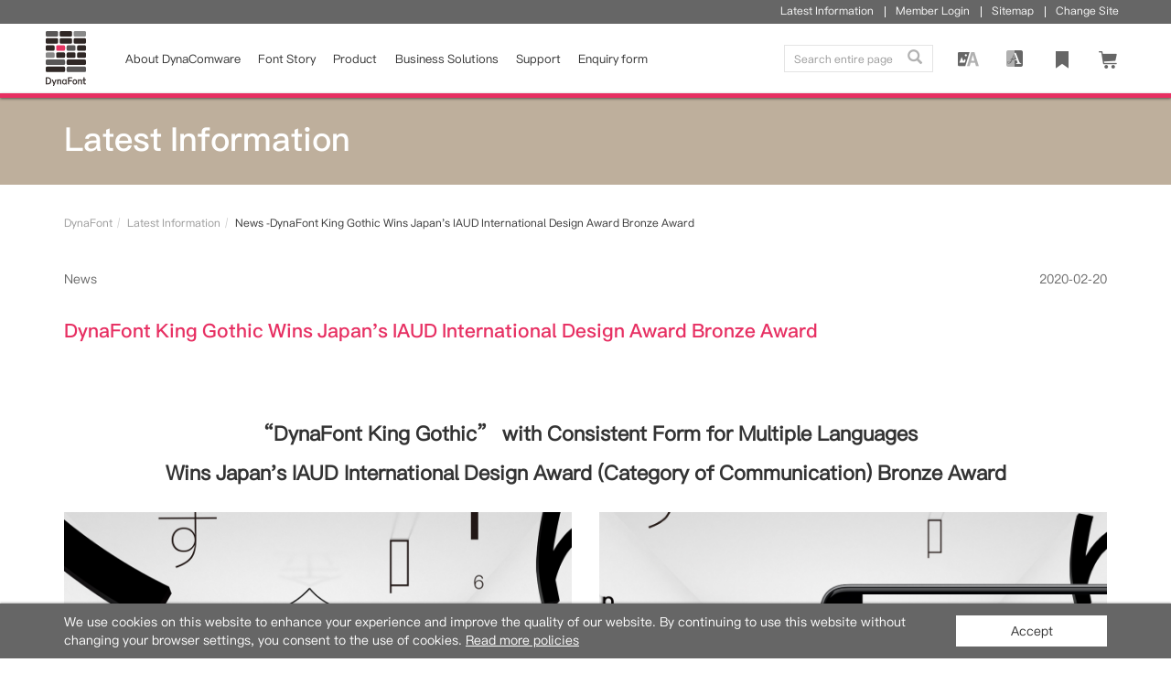

--- FILE ---
content_type: text/html; charset=utf-8
request_url: https://www.dynacw.com/en/news/news_detail.aspx?s=39
body_size: 7968
content:


<!DOCTYPE html>
<html lang="zh-Hant-TW">
<head>
    


<meta charset="UTF-8" />
<meta http-equiv="Content-Type" content="text/html; charset=utf-8" />
<meta http-equiv="X-UA-Compatible" content="IE=edge">
<meta name="viewport" content="width=device-width, initial-scale=1, shrink-to-fit=no">
<meta name="format-detection" content="telephone=no">
<title>Latest Information | DynaFont</title>
<meta name="keywords" content="華康, 華康字型, 華康 字型, 威鋒數位, 字型廠商, 華康珍藏, 2016 字型, 古籍五書體, 古籍銀杏, 古籍真竹, 古籍黑檀, 古籍糸柳, TrueType, OpenType, DigiType, 龍璽傑青, 華康 品牌, 華康 CIS, 華康 最新字型, 華康 產品新訊" />
<meta name="description" content="威鋒數位（原名華康科技）成立於1987年，以尖端優異的造字技術起家，自創「華康字型」品牌銷售全球，在日本連續15年創下銷售冠軍。華康字型豐富多樣，從基本字型到美工POP字型，及復刻善本古籍的古籍書體系列，以科技傳承漢字文化，一再打造字型界中的經典，透過字型設計，以有生命力的文字溝通情感與傳遞文化，讓你我的生活更加美好。" />
<meta property="og:image" content="https://www.dynacw.com/en/images/og-img.jpg" />
<meta property="og:description" content="威鋒數位（原名華康科技）成立於1987年，以尖端優異的造字技術起家，自創「華康字型」品牌銷售全球，在日本連續15年創下銷售冠軍。華康字型豐富多樣，從基本字型到美工POP字型，及復刻善本古籍的古籍書體系列，以科技傳承漢字文化，一再打造字型界中的經典，透過字型設計，以有生命力的文字溝通情感與傳遞文化，讓你我的生活更加美好。" />
<meta property="og:url" content="https://www.dynacw.com/en/news/news_detail.aspx?s=39" />
<meta property="og:site_name" content="DynaFont" />
<meta property="og:title" content="Latest Information | DynaFont" />
<meta property="og:type" content="website" />
<link rel="image_src" href="https://www.dynacw.com/en/images/og-img.jpg" type="image/jpeg">
<link rel="icon" type="image/ico" href="/favicon.ico" />


<script src="/en/lib/jquery-3.7.1.min.js"></script>
<script src="/en/lib/jquery.cookie.js"></script>


<link href="/en/lib/bootstrap-3.3.2/css/bootstrap.css" rel="stylesheet" />
<link href="/en/css/layout.css" rel="stylesheet" />
<link href="/en/css/font.css" rel="stylesheet" />
<link href="/en/css/asset.css?v=202511261351" rel="stylesheet" />
<link href="/en/css/all.css?202506040952" rel="stylesheet" />



<!--[if lt IE 9]>
      <script src="lib/html5shiv.min.js"></script>
      <script src="lib/respond.min.js"></script>
<![endif]-->



    <link href="/en/css/news/news_detail.css" rel="stylesheet" />
</head>
<body>
    <div class="wrap">
        <!-- HEADER -->
        
<header class="navbar-fixed-top v2">
    <nav class="nav" role="navigation">
        <!-- LOGO -->
        <a href="/en/index.aspx" class="logo nav__logo" title="DynaFont"></a>
        <div class="nav__right">
            <!-- BURGER -->
            <button type="button" class="navbar-toggle" data-toggle="collapse" data-target="#bs-navbar-collapse">
                <span class="icon-bar"></span>
                <span class="icon-bar"></span>
                <span class="icon-bar"></span>
            </button>
        </div>
        <!-- MENU -->
        <div class="collapse menu" id="bs-navbar-collapse">
            <div class="menu__head">
                <h3 class="menu__title">MENU</h3>
                <img src="/en/images/icon/common/close.png" class="menu__close" data-toggle="collapse" data-target="#bs-navbar-collapse">
            </div>
            <!-- SEARCH -->
            <div class="input-group search">
                <input
                    type="text"
                    id="search"
                    class="form-control input-sm"
                    placeholder="Search entire page"
                    name="txtheadersearchkeyword"
                    onkeydown="uc_header_fullsearch(this,event);" />
                <div class="input-group-btn">
                    <a
                        href="javascript:void(0);"
                        onclick="headersearch(event);"
                        class="btn btn-sm"
                        title="SEARCH"><i class="glyphicon glyphicon-search"></i>
                    </a>
                </div>
            </div>
            <ul class="menu__icons nav__icons">
                <li>
                    <!-- 模擬合圖 -->
                    <a
                        class="icon icon__synthesis"
                        href="/en/fontcomposite/fontcomposite.aspx"
                        data-label="uc_header_synthesis_count"
                        onclick="buttonTrack('header_fontcomposite')">
                        <p>Picture Simulation</p>
                        <span class="tips">Picture Simulation</span>
                        <span class="badge" id="uc_header__synthesis_count"></span>
                    </a>
                </li>
                <li>
                    <!-- 字型比較 -->
                    <a
                        class="icon icon__compare"
                        href="/en/fontcompare/fontcompare.aspx"
                        data-label="uc_header_compare_count"
                        onclick="buttonTrack('header_compare')">
                        <p>Font Comparison</p>
                        <span class="tips">Font Comparison</span>
                        <span class="badge" id="uc_header_compare_count"></span>
                    </a>
                </li>
                <li>
                    <!-- 字型收藏 -->
                    <a
                        class="icon icon__favorite"
                        href="/en/mypage/myfavorite.aspx"
                        data-label="uc_header_favorite"
                        onclick="buttonTrack('header_fav')">
                        <p>My Favorite</p>
                        <span class="tips">My Favorite</span>
                        <span class="badge" id="uc_header_favorite"></span>
                    </a>
                </li>
                <li>
                    <!-- 購物車 -->
                    <a
                        class="icon icon__cart icon__cart--active"
                        href="/en/ec/shopping_cart.aspx"
                        data-label="uc_header_cart_count"
                        onclick="buttonTrack('header_cart')">
                        <p>Shopping Cart</p>
                        <span class="tips">Shopping Cart</span>
                        
                    </a>
                </li>
            </ul>

            <ul class="menu__icons nav__top">
                <li><a class="icon icon__news" href="/en/news/news.aspx">
                    <p>Latest Information</p>
                </a></li>
                <li class="visible-lg"><a class="icon icon__member" href="/en/member/login.aspx">
                    <p>Member Login</p>
                </a></li>
                <li class="hidden-lg"><a class="icon icon__member" href="/en/member/login.aspx">
                    <p>Member Login</p>
                </a></li>
                
                <li><a class="icon icon__sitemap" href="/en/sitemap.aspx">
                    <p>Sitemap</p>
                </a></li>
                <li>
                    <a class="icon icon__change" href="javascript:;" data-toggle="collapse" data-target="#changelang-collapse">
                        <p>Change Site</p>
                    </a>
                </li>
            </ul>
            <a href="/en/index.aspx" class="logo nav__logo" title="DynaFont"></a>
            <ul class="menu__list" id="menu__list">
                <ul class="collapse nav__toplang" id="changelang-collapse">
                    <li><a href="http://www.dynacw.co.jp/">
                        <p>日本語</p>
                    </a></li>
                    <li><a href="https://www.dynacw.com.cn/">
                        <p>简体中文</p>
                    </a></li>
                    <li><a href="http://www.dynacw.com.tw/">
                        <p>繁體中文(TW)</p>
                    </a></li>
                    <li><a href="http://www.dynacw.com.hk/zh/">
                        <p>繁體中文(HK)</p>
                    </a></li>
                    <li><a href="https://www.dynacw.com.hk/en/">
                        <p>English(HK)</p>
                    </a></li>
                </ul>
                <li class="menu__item">
                    <div class="menu__main">
                        <a href="/en/about/about_vision_mission.aspx?main" onclick="buttonTrack('header_about')">About DynaComware
                        </a>
                        <span class="menu__arrow" role="button" data-toggle="collapse" data-target="#menuAbout"></span>
                    </div>
                    <ul class="collapse" id="menuAbout">
                        <li><a href="/en/about/about_vision_mission.aspx">Message from the Chairman</a></li>
                        <li><a href="/en/about/about_history.aspx">The History of DynaComware</a></li>
                        <li><a href="/en/about/about_milestone.aspx">Company Timeline</a></li>
                        <li><a href="/en/about/about_activity.aspx">Services</a></li>
                        <li><a href="/en/about/about_development.aspx">History of DynaFont</a></li>
                        <li><a href="/en/about/about_award.aspx">Awards and Recognition</a></li>
                        <li><a href="/en/about/about_logo.aspx">Company Logo</a></li>
                        <li><a href="/en/about/about_traffic.aspx">How to Find Us</a></li>
                    </ul>
                </li>
                <li class="menu__item">
                    <a href="/en/fontstory/fontstory.aspx" onclick="buttonTrack('header_fontstory')">Font Story</a>
                </li>
                <li class="menu__item">
                    <a href="/en/product/product_list.aspx" onclick="buttonTrack('header_product_list')">Product</a>
                </li>
                <li class="menu__item">
                    <div class="menu__main">
                        <a href="/en/business/business.aspx" onclick="buttonTrack('header_business')">Business Solutions
                        </a>
                        <span class="menu__arrow" role="button" data-toggle="collapse" data-target="#menuBusiness"></span>
                    </div>
                    <ul class="collapse" id="menuBusiness">
                        <li><a href="/en/business/business_embedded.aspx">Embedded Font</a></li>
                        <li><a href="/en/business/business_licensing.aspx">DynaFont License Solutions</a></li>
                    </ul>
                </li>
                <li class="menu__item">
                    <div class="menu__main">
                        <a href="/en/support/support_inquiry.aspx" onclick="buttonTrack('header_support')">Support
                        </a>
                        <span class="menu__arrow" role="button" data-toggle="collapse" data-target="#menuSupport"></span>
                    </div>
                    <ul class="collapse" id="menuSupport">
                        <li><a href="/en/support/support_contact.aspx">Contact Us</a></li>
                        <li><a href="/en/support/support_inquiry.aspx">Enquiry Form</a></li>
                        <li><a href="/en/support/support_faq.aspx">FAQ</a></li>
                        <li><a href="/en/support/support_download.aspx">Download Site</a></li>
                        <li><a href="/en/support/support_os11.aspx">List of Supported Operating Systems</a></li>
                    </ul>
                </li>
                <li class="menu__item">
                    <a href="/en/support/support_inquiry.aspx" role="button" onclick="buttonTrack('header_support_inquire')">Enquiry form</a>
                 
                </li>
                
            </ul>
        </div>
    </nav>

    <!-- GDPR -->
    <div id="GDPR_warning" class="GDPR hidden">
        <div class="container">
            <div class="row">
                <div class="col-xs-12 col-sm-10 GDPR__text">
                    We use cookies on this website to enhance your experience and improve the quality of our website. By continuing to use this website without changing your browser settings, you consent to the use of cookies. <a href="/en/support/privacypolicy.aspx">Read more policies</a>
                </div>
                <div class="col-xs-12 col-sm-2">
                    <a id="GDPR_checked" href="#" class="btn btn-block bg-white tc-black">Accept</a>
                </div>

            </div>
        </div>
    </div>
</header>
<script type="text/javascript">

    $(function () {
        (function () {
            $.ajax({
                url: '/en/api/getCartItemCount.ashx',
                cache: false,
                method: "GET",
                dataType: "json"
            })
                .done(function (_value) {
                    var count = parseInt(_value.cart_item_count, 10);
                    $('#uc_header_cart_count').remove();
                    $('#uc_header_cart_count').remove();
                    if (!isNaN(count) && count > 0) {
                        $('a[data-label="uc_header_cart_count"]').append('<span class="badge" id="uc_header_cart_count">' + count.toString() + '</span>');
                    }
                })
                .fail(function () {

                })
                .always(function () {

                });
        }());

        //模擬合圖
        var _compositeCookie = getCookie('compositeItem');
        if (!!_compositeCookie) {
            var latestcount = _compositeCookie.split(',')
            $('#uc_header__synthesis_count').text(latestcount.length - 1);

            $(".icon-addcomposite").map(function () {
                var _sid = $(this).attr("data-serviceid")
                if (_compositeCookie.indexOf(_sid + ',') > -1) {
                    $(this).addClass('active');
                    $(this).find(".icon__tip").html("Cancel");
                }
                else {
                    $(this).find(".icon__tip").html("Add to Picture Simulation");
                }
            });
        }

        //字型比較
        var _compareCookie = getCookie('compareItem');
        if (!!_compareCookie) {
            var latestcount = _compareCookie.split(',')
            $('#uc_header_compare_count').text(latestcount.length - 1);

            $(".icon-addcompare").map(function () {
                var _sid = $(this).attr("data-serviceid")
                if (_compareCookie.indexOf(_sid + ',') > -1) {
                    $(this).addClass('active');
                    $(this).find(".icon__tip").html("Cancel");
                }
                else {
                    $(this).find(".icon__tip").html("Add to Font Comparison");
                }
            });

            // 模擬合圖頁面手機版
            $(".controller__btn.controller__btn-compare").map(function () {
                var _sid = $(this).closest(".fontuse_container").attr("data-serviceid");
                if (_compareCookie.indexOf(_sid + ',') > -1) {
                    $(this).addClass('added');
                    $(this).html("The font has been added to Font Comparison");
                }
                else {
                }
            });
        }

        if (document.cookie.indexOf('GDPR_checked=Y') == -1) {
            $('#GDPR_warning').removeClass('hidden');
        }
    });

    function goprivacypolicy() {
        window.location.href = "/en/support/privacypolicy.aspx";
    }

    function headersearch(event) {
        stopDefault(event);
        var headerkeywordvalue = document.getElementsByName("txtheadersearchkeyword")[0].value;
        window.location.href = "/en/search/search.aspx?sk=" + encodeURIComponent(headerkeywordvalue);
    }

    function btnheadertoinquiry(event) {
        stopDefault(event);
        var $form = $('#headerform');
        //2017/7/21 改為直接post到https 解決掉值問題
        $form.attr('action', 'https://www.dynacw.com/en/support/support_inquiry.aspx');
        $form.submit();
    }

    function btnheadersendinquiry(event) {
        stopDefault(event);

        var json_string = {
            txtsupportinquirycustomername: $('input[name="txtheaderinquirycustomername"]').val(),
            txtsupportinquirycustomertel1: $('input[name="txtheaderinquirycustomertel1"]').val(),
            txtsupportinquirycustomeremail: $('input[name="txtheaderinquirycustomeremail"]').val(),
            ddlsupportinquirycategory: $("option:selected", 'select[name="ddlheaderinquirycategory"]').val(),
            txtsupportinquiryaskcontent: $('textarea[name="txtheaderinquirymessages"]').val(),
            txtvalidatecode: $('input[name="txtvalidatecode"]').val()
        };

        $.ajax({
            url: '/en/api/saveheaderinquiry.ashx',
            cache: false,
            method: "POST",
            dataType: "json",
            data: { "d": JSON.stringify(json_string) }
        }).done(function (_value) {
            var response = {};
            if (_value.success === undefined) {
                response = $.parseJSON(_value);
            } else {
                response = _value;
            }

            alert(response.msg.split('<br />').join('\n'));
            if (response.success === "Y") {
                var $inquirycategory = $('select[name="ddlheaderinquirycategory"]').val();

                buttonTrack('Inquiry_Nav_Submit_All');
                pageTrack('vp_inquiry_nav_submit_' + $inquirycategory);

                $('input[name="txtheaderinquirycustomername"]').val('');
                $('input[name="txtheaderinquirycustomertel1"]').val('');
                $('input[name="txtheaderinquirycustomeremail"]').val('');
                $("option", 'select[name="ddlheaderinquirycategory"]').removeAttr('selected');
                $('textarea[name="txtheaderinquirymessages"]').val('');
            } else {
                $('.contact-us-form').slideToggle();
            }
            $("#public_validimg").attr('src', '/en/api/ValidateNumber.ashx?' + Math.random());
        })
            .fail(function () {

            })
            .always(function () {

            });
    }

    function uc_header_fullsearch(obj, event) {
        if (event.which == 13 || event.keyCode == 13) {
            //code to execute here
            stopDefault(event);
            headersearch(event);
        }
    }
    $("#public_validimg").click(function () {
        $("#public_validimg").attr('src', '/en/api/ValidateNumber.ashx?' + Math.random());
        $('.contact-us-form').slideToggle();
    });
    $("#GDPR_checked").click(function () {
        document.cookie = 'GDPR_checked=Y; expires=Fri, 01 Jan 2100 12:00:00 UTC; path=/';
        $('#GDPR_warning').addClass('hidden');
    });
</script>


        <!-- BANNER -->
        
<div id="banner" class="page-banner">
    <!-- TITLE -->
    <div class="container"><h1>Latest Information</h1></div>
</div>


        <!-- MAIN -->
        <main class="container">
        <!-- CRUMB 麵包削 -->
        
<div class="v2">
    <ol class="breadcrumb">
        <li><a href='/en/index.aspx'>DynaFont</a></li><li><a href='/en/news/news.aspx'>Latest Information</a></li><li>News -DynaFont King Gothic Wins Japan's IAUD International Design Award Bronze Award</li>
    </ol>
</div>


        <!--標題-->
        <section class="row">
            <div class="date-txt col-xs-8 tc-gray ">News</div>
            <div class="date-txt col-xs-4 tc-gray text-right">2020-02-20</div>
            <h2 class="col-xs-12 tc-deeppink">DynaFont King Gothic Wins Japan's IAUD International Design Award Bronze Award</h2>
        </section>

            <section class='row'>
                                        <h2 class='tc-deeppink col-xs-12'></h2>
                                        <div class='col-xs-12'><style type="text/css">@font-face{font-family:DFPKingGothicTC-Medium-VMBMU;src: url('https://www.dynacw.com/DynaDFOWS/Gen/dyna/editor/2020/2/20/font/DFPKingGothicTC-Medium-VMBMU.eot');src: url('https://www.dynacw.com/DynaDFOWS/Gen/dyna/editor/2020/2/20/font/DFPKingGothicTC-Medium-VMBMU.eot?#iefix') format('embedded-opentype'),url('https://www.dynacw.com/DynaDFOWS/Gen/dyna/editor/2020/2/20/font/DFPKingGothicTC-Medium-VMBMU.woff') format('woff');}
</style>
<style type="text/css">@font-face{font-family:DFPKingGothicTC-Medium-GOBWQ;src: url('https://www.dynacw.com/DynaDFOWS/Gen/dyna/editor/2020/2/20/font/DFPKingGothicTC-Medium-GOBWQ.eot');src: url('https://www.dynacw.com/DynaDFOWS/Gen/dyna/editor/2020/2/20/font/DFPKingGothicTC-Medium-GOBWQ.eot?#iefix') format('embedded-opentype'),url('https://www.dynacw.com/DynaDFOWS/Gen/dyna/editor/2020/2/20/font/DFPKingGothicTC-Medium-GOBWQ.woff') format('woff');}
</style>
<style type="text/css">@font-face{font-family:DFPKingGothicTC-Medium-DZDYY;src: url('https://www.dynacw.com/DynaDFOWS/Gen/dyna/editor/2020/2/20/font/DFPKingGothicTC-Medium-DZDYY.eot');src: url('https://www.dynacw.com/DynaDFOWS/Gen/dyna/editor/2020/2/20/font/DFPKingGothicTC-Medium-DZDYY.eot?#iefix') format('embedded-opentype'),url('https://www.dynacw.com/DynaDFOWS/Gen/dyna/editor/2020/2/20/font/DFPKingGothicTC-Medium-DZDYY.woff') format('woff');}
</style>
<div style="text-align: center;"><span style="line-height:30pt;"><span style="font-size:22px;"><strong>“DynaFont King Gothic” with Consistent Form for Multiple Languages</strong></span></span></div>

<div style="text-align: center;"><span style="line-height:30pt;"><span style="font-size:22px;"><strong>Wins Japan's IAUD International Design Award (Category of Communication) Bronze Award</strong></span></span></div>

<section class="row">
<div class="col-sm-6 col-xs-12"><img alt="" class="img-responsive" src="/FileUpload/Portals/IAUD%E7%94%A8%E9%87%91%E5%89%9B%E9%BB%91%E4%B8%BB%E8%A6%96%E8%A6%BA%20EN.jpg" /></div>

<div class="col-sm-6 col-xs-12"><img alt="" class="img-responsive" src="/FileUpload/Portals/%E3%80%90%E4%B8%BB%E6%AA%94%E6%A1%88%E3%80%91%E5%A0%B1%E7%8D%8E_PDF_0828-01.jpg" /></div>
</section>
<span style="line-height:26pt;"><span style="font-size:18px;"><strong> </strong></span></span>

<div style="text-align: justify;"><span style="line-height:26pt;"><span style="font-size:18px;">"DynaFont King Gothic", DynaComware’s flagship font solution that supports 15 languages optimized for ease of reading on digital devices, won the 2019 "IAUD International Design Award" (Category of Communication) Bronze Award.<br />
 <br />
"DynaFont King Gothic" currently offers a consistent design style across 15 languages. It is a sans-serif typeface that strives for the same sense of reading comfort on digital devices that feels the same as reading on paper. In order to improve unhindered text communication among global users, DynaComware has focused on various countries, nationalities, cultures and habits, to develop this internationalized font to contribute our share of efforts to the international community.<br />
 </span></span></div>
 <br />
 
<h3 class="box box-line"><span style="font-size: 22px;"><span style="font-family: DFPKingGothicTC-Medium-XFOXS;"><span style="font-family:DFPKingGothicTC-Medium-FRLOP;"><span style="font-family:DFPKingGothicTC-Medium-DZDYY;"> IAUD International Design Award</span></span></span></span></h3>

<div style="text-align: justify;">  <img alt="" class="img-responsive" src="/FileUpload/Portals/IAUD-logo.png" style="float: left; margin-right: 30px; " width="180" /><span style="line-height:26pt;"><span style="font-size:18px;">The International Association for Universal Design (IAUD) of Japan carries out activities according to the basic concept of: "To contribute to the healthy development of society, and improve the welfare of humanity as a whole, through further disseminating and actualizing of Universal Design (UD)". As a part of their business, they present the "IAUD International Design Award" in recognition of groups and individuals who have conducted or proposed particularly noteworthy activities aimed at realizing a UD society in which everyone - "regardless of age, gender, nationality, ethnicity, culture, nationality, customs, or other factors - can live comfortably, without feeling any undue inconvenience".</span></span></div>
 

<div style="text-align: justify;"><span style="line-height:26pt;"><span style="font-size:18px;">▼ Judges' Review (Excerpts)<br />
This font that can be used across 15 languages has a strong awareness of multiculturalism. It is a thorough, elegant and high-quality example of inclusive typeface design.</span></span></div>
<br />
<br />
 
<h3 class="box box-line"><span style="font-size: 22px;"><span style="font-family: DFPKingGothicTC-Medium-XFOXS;"><span style="font-family:DFPKingGothicTC-Medium-FRLOP;"><span style="font-family:DFPKingGothicTC-Medium-GOBWQ;">DynaFont King Gothic Won IAUD International Design Award</span></span></span></span></h3>
 

<section class="row">
<div class="col-sm-6 col-xs-12"><img alt="" class="img-responsive" src="/FileUpload/Portals/wwdc2(1).jpg" /></div>

<div class="col-sm-6 col-xs-12"><img alt="" class="img-responsive" src="/FileUpload/Portals/006%20(Living%20Life.jpg" /></div>
</section>

<div style="text-align: justify;"><span style="line-height:26pt;"><span style="font-size:18px;">"DynaFont King Gothic" currently supports fonts in 15 languages including Latin alphabets, Traditional Chinese, Simplified Chinese, Japanese, Korean, Vietnamese, Thai, Hindi, Arabic, Hebrew, Tamil, and Sinhalese. Each language family adopts a uniform style, even when switching to different languages, the text content can be conveyed accurately and smoothly, so that users would not a have a disparate reading experience. Such design features reflect DynaComware's business philosophy of "passing on the legacy of the beautiful text culture and making communication more comfortable and convenient for users worldwide". "DynaFont King Gothic" can be said to be a masterpiece that is the crystallization of DynaComware's emphasis on various countries, nationalities, customs, as well as respect for different text cultures, and the pursuit for consistent reading comfort.<br />
・ <a href="https://www.dynacw.com.hk/king/">Know More about DynaFont King Gothic</a></span></span></div>
<br />
<span style="line-height:26pt;"><span style="font-size:18px;"><span style="color:#FF0000;"> * If you would like more information on the multi-language authorization of DynaFont King Gothic, please contact our customer service hotline (852) 2866 3560, or write to us    dyna_sales@dynacw.com.</span></span></span><br />
<br />
 
<h3 class="box box-line"><span style="font-size: 22px;"><span style="font-family: DFPKingGothicTC-Medium-XFOXS;"><span style="font-family:DFPKingGothicTC-Medium-FRLOP;"><span style="font-family:DFPKingGothicTC-Medium-VMBMU;">DynaComware Official Website "Awards and Recognition" Section Now Launched</span></span></span></span></h3>

<div style="text-align: justify;"><span style="line-height:26pt;"><span style="font-size:18px;">DynaFont has continuously pursued the infinite possibilities of texts with its design capabilities since its establishment. We have also actively competed in international awards in Asia, Europe and America, winning numerous domestic and international awards for excellence.<br />
 <br />
From today, the "DynaFont Awards and Recognition" section has been added on the DynaComware official website to introduce all the awards received by DynaFont.<br />
 <br />
・ Please click <a href="https://www.dynacw.com/en/about/about_award.aspx">here</a> to enter<br />
 <br />
In the future, DynaFont will continue to use the power of design to bring warmth to people in the digital age and create unlimited value in the field of font design.</span></span><br />
 </div>
</div>
                                    </section>

        <!--上下頁-->
        <section class="pages row">
            
            
            
        </section>
    </main>

        <!-- FOOTER -->
        
<footer class="v2">
    <div class="container">
        <div class="footer__main">
            <ul class="footer__list">
                <li class="footer__item">
                    <a href="/en/about/about_vision_mission.aspx?main" onclick="buttonTrack('footer_about')">About DynaComware</a>
                    <ul>
                        <li><a href="/en/about/about_vision_mission.aspx" onclick="buttonTrack('footer_about_mission')">Message from the Chairman</a>
                        </li>
                        <li><a href="/en/about/about_history.aspx" onclick="buttonTrack('footer_about_history')">The History of DynaComware</a>
                        </li>
                        <li><a href="/en/about/about_milestone.aspx" onclick="buttonTrack('footer_about_milstone')">Company Timeline</a>
                        </li>
                        <li><a href="/en/about/about_activity.aspx" onclick="buttonTrack('footer_about_activity')">Services</a>
                        </li>
                        <li><a href="/en/about/about_development.aspx" onclick="buttonTrack('footer_about_development')">History of DynaFont</a>
                        </li>
                        <li><a href="/en/about/about_award.aspx" onclick="buttonTrack('footer_about_award')">Awards and Recognition</a>
                        </li>
                        <li><a href="/en/about/about_logo.aspx" onclick="buttonTrack('footer_about_logo')">Company Logo</a>
                        </li>
                        <li><a href="/en/about/about_traffic.aspx" onclick="buttonTrack('footer_about_traffic')">How to Find Us</a>
                        </li>
                    </ul>
                </li>
                <li class="footer__item">
                    <a href="/en/product/product_list.aspx" onclick="buttonTrack('footer_product_list')">Product</a>
                    <ul>
                        <li><a href="/en/product/product_download.aspx" onclick="buttonTrack('footer_product_download')">DynaFont Products</a></li>
                        <li><a href="/en/business/business_embedded.aspx" onclick="buttonTrack('footer_business_embedded')">Embedded font</a>
                        </li>
                        <li><a href="/en/business/business_licensing.aspx" onclick="buttonTrack('footer_business_licensing')">DynaFont License solutions</a>
                        </li>
                    </ul>
                </li>
            </ul>
            <ul class="footer__list">
                <li class="footer__item">
                    <a href="/en/business/business.aspx" onclick="buttonTrack('footer_business')">Business Solutions</a>
                    <ul>
                        <li><a href="/en/business/business_embedded.aspx" onclick="buttonTrack('footer_business_embedded')">Embedded font</a>
                        </li>
                        <li><a href="/en/business/business_licensing.aspx" onclick="buttonTrack('footer_business_licensing')">DynaFont License solutions</a>
                        </li>
                    </ul>
                </li>
                <li class="footer__item">
                    <a href="/en/support/support_inquiry.aspx" onclick="buttonTrack('footer_support')">Support</a>
                    <ul>
                        <li><a href="/en/support/support_contact.aspx" onclick="buttonTrack('footer_support_contact')">Contact Us</a>
                        </li>
                        <li><a href="/en/support/support_inquiry.aspx" onclick="buttonTrack('footer_support_inquiry')">Enquiry form</a>
                        </li>
                        <li><a href="/en/support/support_faq.aspx" onclick="buttonTrack('footer_support_faq')">FAQ</a>
                        </li>
                        <li><a href="/en/support/support_download.aspx" onclick="buttonTrack('footer_support_download')">Download Site</a>
                        </li>
                        <li><a href="/en/support/support_os11.aspx" onclick="buttonTrack('footer_support_os11')">List of Supported Operating Systems</a>
                        </li>
                    </ul>
                </li>
                <li class="footer__item footer__social">
                    <ul>
                        <li>
                            <a href="https://www.facebook.com/DynaComwareTaiwan/" target="_blank" onclick="buttonTrack('footer_Facebook')">
                                <img src="/en/images/icon/social/facebook.png" alt="facebook">
                                <p>Facebook</p>
                            </a>
                        </li>
                    </ul>
                </li>
            </ul>
        </div>
        <a class="footer__logo" href="/en/index.aspx">
            <img src="/en/images/logo_footer.svg" alt="logo">
        </a>
        <!-- COPYRIGHT -->
        <div class="footer__copyright">
            <p>
                &copy; DynaComware Corp. All Rights Reserved.
                <br class="visible-xs" />
                <a href="/en/support/privacypolicy.aspx">Privacy Policy</a>
            </p>
        </div>
    </div>
</footer>

    </div>

    <!-- JavaScript -->
    
<script>
    var get_ga_cd1 = '0';
</script>
<script src="/en/lib/bootstrap-3.3.2/js/bootstrap.min.js"></script>
<script src="/en/lib/gsap.min.js"></script>
<script src="/en/js/base.js?20260117214459"></script>
<script src="/en/js/uuid.js"></script>
<script src="/en/js/ga.js"></script>
<script src="/en/js/common.js?20260117214459"></script>
<script src="/en/js/resource.js?20260117214459"></script>
    <script src="/en/js/news/news_detail.js"></script>
</body>
</html>



--- FILE ---
content_type: text/css
request_url: https://www.dynacw.com/en/css/layout.css
body_size: 3739
content:
/**********************************************************/
/* LAYOUT.CSS 為 大框架用 CSS 包含 <header> <footer> 內容 */
/**********************************************************/
body {
    -webkit-print-color-adjust: exact;
}

/* ________________________________________________________________________________ */
/* XS 超小屏幕（手机，大於 0px） 及共用 ___________________________________________ */
/* ________________________________________________________________________________ */
@media (min-width: 0px) {
    body {
        position: relative;
        overflow-x: hidden;
    }

    .wrap {
        background: #fff;
        table-layout: fixed;

        -ms-word-wrap: break-word;
        word-wrap: break-word;
        /*-ms-word-break: break-all;
        word-break: break-all;*/

        -ms-word-break: normal;
        word-break: normal;

    }

    hr {
        border-top-color: #ccc;
    }

    p {
        line-height: 2.0;
    }

    /*__ header __________________________________ */
    header {
        height: 76px;
    }

    .topnav {
        display: block;
        width: 100%;
        height: 26px;
        line-height: 11px;
        padding-top: 8px;
        color: #FFF;
        background: #666;
    }

    .topnav>ul>li {
        display: inline-block;
        margin: 0;
        padding: 0 12px;
        border-right: 1px solid #FFF;
    }

    .topnav>ul>li a {
        color: #FFF;
    }

    .topnav>ul>li:last-child {
        border-right: none;
        padding-right: 20px;
    }

    .GlobalTop .dropdown-menu {
        padding: 0;
        margin-top: -49px;
        min-width: 120px;
        width: 120px;
        right: 0;
        left: auto;
        font-size: 13px;
    }

    .GlobalTop .dropdown-menu li {
        padding: 0;
    }

    .GlobalTop .dropdown-menu li a {
        color: #999;
        text-align: center;
        width: 120px;
        margin: 0;
    }

    .GlobalTop .dropdown-menu li a:hover {
        color: #333;
        background: none;
    }

    .mainmeun {
        box-shadow: rgba(0, 0, 0, 0.5) 0 1px 3px;
        border-radius: 0;
    }

    nav .pull-left {
        width: 100%;
        -webkit-padding-start: 10px;
    }

    nav .pull-left li {
        list-style: none;
        font-size: 18px;
        padding-top: 5px;
        padding-bottom: 5px;
        cursor: pointer;
    }

    .logo {
        float: left;
        width: 45px;
        height: 36px;
        margin: 8px 0;
        background: url(../images/logo.svg) center center no-repeat;
        background-size: contain;
    }

    header .navbar-default .navbar-toggle {
        border-color: transparent;
        margin-right: 8px;
        padding: 9px 6px;
    }

    header .btn-cart-xs {
        position: relative;
        float: right;
        padding: 8px 8px 4px 8px;
        margin-top: 8px;
        margin-right: 4px;
        margin-bottom: 8px;
        background-color: rgba(0, 0, 0, 0);
        background-image: none;
        border: 1px solid rgba(0, 0, 0, 0);
        border-radius: 4px;
        color: #beaf9c;
    }

    header .btn-cart-xs:active,
    header .btn-cart-xs:focus,
    header .btn-cart-xs:hover {
        color: #888;
        background-color: #ddd;
        border-color: transparent;
        box-shadow: none;
    }

    header .btn-cart-xs .badge {
        color: #FFF;
        background: #beaf9c;
        padding: 3px 5px;
        margin-left: 0;
        min-width: 18px;
    }

    header .title {
        width: auto;
        height: 36px;
        line-height: 36px;
        margin: 8px 12px;
        font-size: 20px;
        font-weight: bold;
        text-align: center;
    }

    header .btn-cart {
        color: #FFFFFF;
        background: #beaf9c;

    }

    header .badge {
        background: #FFF;
        color: #beaf9c;
        margin-left: 0;
        padding: 3px 5px;
    }

    header .btn-cart:hover {
        color: #FFFFFF;
        background: #beaf9c;
    }

    .search .btn-default {
        background: #e72f62;
        color: #FFF;
    }

    .contact-us .btn-default {
        background: #b2b2b2;
        color: #FFF;
    }

    .GDPR {
        position: fixed;
        bottom: 0;
        left: 0;
        background: #666;
        color: #FFF;
        width: 100%;
        box-shadow: rgba(0, 0, 0, 0.3) 0 -1px 2px;
    }

    .GDPR__text {
        margin-top: 10px;
        margin-bottom: 10px;
    }

    .GDPR__text a {
        color: #FFF;
        text-decoration: underline;
    }
    .GDPR .btn{
        margin-bottom: 15px;
    }

    /*__ banner __________________________________ */

    .crumb {
        color: #999;
    }

    .banner {
        margin-top: 55px;
    }

    .carousel-control .icon-prev,
    .carousel-control .icon-next,
    .carousel-control .glyphicon-menu-left,
    .carousel-control .glyphicon-menu-right {
        position: absolute;
        top: 50%;
        left: 50%;
        z-index: 5;
        display: inline-block;
    }

    .fill {
        display: block;
        width: 100%;
        height: 100%;
        background-position: center center;
        background-size: cover;
        box-shadow: rgba(128, 128, 128, 0.5) 0 -5px 5px inset;
    }

    .title {
        margin-top: 54px;
        height: 84px;
        width: 100%;
    }

    .title h1 {
        color: #FFF;
        line-height: 85px;
        margin-top: 0;
        margin-bottom: 0;
    }

    /*__ main _________________________________ */
    main {
        margin: 5px 0;
    }

    section {
        margin: 20px 0;
    }

    section h2 {
        margin: 20px 0;
    }

    section h2 .btn.pull-right {
        width: 106px;
    }

    section h2 .btn-auto.pull-right {
        width: auto;
    }

    section a {
        margin: 5px 0;
        text-decoration: underline;
    }

    section a.btn {
        text-decoration: none;
    }

    .breadcrumb {
        padding: 8px 0px;
        margin-bottom: 20px;
        list-style: none;
        background-color: #FFFFFF;
        border-radius: 0;
    }

    /*__ footer __________________________________ */
    footer {
        margin: 0 0 10px 0;
    }

    footer .copyright {
        display: block;
        color: #666;
        margin: 10px 0;
        text-align: center;
        font-size: 8px;
    }

    /*__ popup ____________________________________ */
    .modal .close span {
        font-size: 30px;
        padding: 0;
        margin: 0;
    }



    /*__ BootStrp Renew .Start. ___________________________________________________________ */
    .box-line {
        color: #959595;
        border-bottom: 1px solid #B4B4B4;
    }

    .btn,
    .dropdown-menu,
    .form-control,
    input.form-control.input-sm {
        border-radius: 0;
        margin: 0;
    }
    .form-control{
        white-space: nowrap;
    }
    .btn:hover {
        color: #fff;
        background: #999;
        border-color: #999;
    }

    .pagination>.active>a,
    .pagination>.active>span,
    .pagination>.active>a:hover,
    .pagination>.active>span:hover,
    .pagination>.active>a:focus,
    .pagination>.active>span:focus {
        background: #beaf9c;
        border-color: #beaf9c;
    }

    .pagination>li>a,
    .pagination>li>span {
        color: #beaf9c;
    }

    .pagination>li>a:hover,
    .pagination>li>span:hover,
    .pagination>li>a:focus,
    .pagination>li>span:focus {
        color: #beaf9c;
    }


    a {
        color: #999;
    }

    a:hover {
        color: #e72f62;
    }

    h3 a {
        color: #e72f62;
    }

    /*__ BootStrp Renew .End. ___________________________________________________________ */
}

/* ________________________________________________________________________________ */
/* SM 小屏幕（平板，大於等於 768px） ______________________________________________ */
/* ________________________________________________________________________________ */
@media (min-width: 768px) {

    /*__ header __________________________________ */
    .topnav li {
        display: inline-block;
        margin: 0;
        padding: 0 6px;
        border-right: 1px solid #FFF;
    }

    .mainmeun {
        box-shadow: rgba(0, 0, 0, 0.4) 0 1px 3px;
        border-radius: 0;
    }

    nav .pull-left {
        width: auto;
    }

    nav .pull-left li {
        font-size: 13px;
        padding-top: 0;
        padding-bottom: 0;
    }

    nav .pull-right {
        padding: 22px 0px 21px 0px;
        margin-right: 8px;
    }

    .navbar .pull-right .search {
        width: 130px;
    }

    .navbar {
        border: none;
    }

    .navbar ul {
        margin: 0;
    }

    .navbar ul>li {
        display: inline-block;
    }

    .navbar ul>li>a {
        display: block;
        padding: 29px 4px 30px 4px;
        color: #000;
        white-space: nowrap;
    }

    .navbar li>ul {
        position: fixed;
        margin: 0;
        padding: 5px 0 0 0;
        width: auto;
        /*height: 30px;*/
        color: #fff;
        text-align: left;
        border: none;
        background: #E72F62;
        box-shadow: rgba(128, 128, 128, 0.5) 0 3px 5px inset, rgba(0, 0, 0, 0.5) 0 3px 5px;
        display: none;
    }

    .navbar ul>li>ul>li {
        display: block;
    }

    .navbar ul>li>ul>li:hover {
        background: #FFF;
    }

    .navbar ul>li>ul>li:hover>a {
        color: #666;
        text-decoration: none;
    }

    .navbar li ul li a {
        display: block;
        color: #fff;
        padding: 8px 16px;
    }

    .line {
        background: #e72f62;
        width: 100%;
        height: 5px;
        margin-top: -20px;
        box-shadow: rgba(0, 0, 0, 0.5) 0 1px 3px;
    }

    .contact-us .contact-us-form {
        position: absolute;
        top: 56px;
        left: -227px;
        width: 320px;
        padding: 10px;
        background: #E72F63;

        box-shadow: rgba(128, 128, 128, 0.5) 0 3px 5px inset, rgba(0, 0, 0, 0.5) 0 3px 5px;


        display: none;
        opacity: 0.85;
    }

    .contact-us .contact-us-form .control-label {
        display: block;
        font-size: 12px;
        line-height: 30px;
        height: 30px;
        width: 110px;
        margin: 0 0 5px 0;
        padding: 0px;
        text-align: right;
        color: #FFFFFF;
    }

    .contact-us .contact-us-form .form-control {
        display: block;
        margin: 5px;
        padding: 3px 5px;
        height: 25px;
        width: 185px;
        font-size: 12px;
        line-height: 20px;
    }

    .contact-us .contact-us-form .pull-right {
        display: block;
        padding: 5px 0px;
        margin: 0 7px;
    }

    .contact-us .contact-us-form .btn {
        width: 140px;
    }

    .contact-us textarea {
        height: 65px;
        width: 185px;
        margin: 5px;
        padding: 5px;
        font-size: 12px;
        line-height: 16px;
        resize: none;
    }

    .logo {
        float: left;
        width: 45px;
        height: 60px;
        margin: 8px 12px;
        background: url(../images/logo.svg) center center no-repeat;
        background-size: contain;
    }

    .GDPR .row {
        display: flex;
        align-items: center;
    }

    .GDPR .btn{
        margin-bottom: 0;
    }

    /*__ banner __________________________________ */
    .banner {
        margin-top: 102px;
    }

    .banner .item .container {
        padding: 100px 50px;
    }

    #banner .title {
        padding: 100px 50px;
    }

    .banner .favorites {
        position: absolute;
        display: inline-block;
        bottom: 0px;
        right: 20px;
        width: 150px;
        height: 40px;
        color: #FFF;
        font-size: 13px;
        text-align: center;
        text-decoration: none;
        background: #E72F62;
        /*border-radius: 20px 20px 0 0;*/
        white-space: nowrap;
        padding: 10px;
        box-shadow: rgba(128, 128, 128, 0.5) 0 -3px 5px;
        cursor: pointer;
    }

    .banner .favorites-no {
        display: inline-block;
        font-size: 13px;
        text-align: center;
        line-height: 21px;
        width: 21px;
        height: 21px;
        color: #E72F62;
        background: #fff;
        border-radius: 21px;
        white-space: nowrap;
        margin: 0 0 0 3px;
    }

    .title {
        position: relative;
        margin-top: 108px;
        height: 100px;
        width: 100%;
        padding-top: 32px;
    }

    .title h1 {
        color: #FFF;
        line-height: 36px;
        margin-top: 0;
        margin-bottom: 0;
    }

    .title .favorites {
        position: absolute;
        display: inline-block;
        top: 60px;
        right: 20px;
        width: 150px;
        height: 40px;
        color: #FFF;
        text-align: center;
        text-decoration: none;
        font-size: 12px;
        background: #E72F62;
        /*border-radius: 20px 20px 0 0;*/
        white-space: nowrap;
        padding: 10px;
        box-shadow: rgba(128, 128, 128, 0.5) 0 -3px 5px;
        cursor: pointer;
    }

    .title .favorites-no {
        display: inline-block;
        text-align: center;
        line-height: 25px;
        width: 25px;
        height: 25px;
        color: #E72F62;
        background: #fff;
        border-radius: 25px;
        white-space: nowrap;
        margin: 0 0 0 10px;
    }

    /*__ main __________________________________ */
    main {
        margin: 25px 0 10px 0;
    }

    /*__ footer __________________________________ */
    footer {
        margin: 50px 0 0 0;
    }

    footer a {
        color: #999;
    }

    footer .box {
        position: relative;
        height: auto;
        padding: 20px;
        border-radius: 0px;
        background: #E4E4E4;
    }

    footer .box>ul {
        padding: 0;
        margin-left: 0;
        display: flex;
        justify-content: space-around;
        /* margin-left: 60px; */
    }

    footer .box>ul>li {
        vertical-align: top;
        /* width: auto !important;         */
        /* flex: 1 0 1%; */
        width: initial !important;
    }

    footer .box>ul>li>a {
        color: #666;
        font-size: 13px;
        font-weight: bold;
        padding: 0 0 8px 0;
    }

    footer .box>ul>li>ul {
        display: block;
        padding: 0px;
    }

    footer .box>ul>li>ul>li {
        display: block;
        margin: 3px;
        list-style: none;
        font-size: 12px;
        font-weight: normal;
    }
}

/* ________________________________________________________________________________ */
/* MD 中等屏幕（桌面显示器，大於等於 992px） ______________________________________ */
/* ________________________________________________________________________________ */
@media (min-width: 992px) {

    /*__ header __________________________________ */
    .topnav li {
        display: inline-block;
        margin: 0;
        padding: 0 8px;
        border-right: 1px solid #FFF;
    }

    .navbar ul>li>a {
        display: block;
        padding: 29px 4px 30px 4px;
        color: #000;       
    }

    .navbar .pull-right .search {
        width: 130px;
    }

    /*__ footer __________________________________ */
    footer .box>ul {
        /* margin-left: 40px; */
    }
}

/* ________________________________________________________________________________ */
/* LG 大屏幕（大桌面显示器，大於等於 1200px） _____________________________________ */
/* ________________________________________________________________________________ */
@media (min-width: 1200px) {

    /*__ header __________________________________ */
    .topnav li {
        display: inline-block;
        margin: 0;
        padding: 0 12px;
        border-right: 1px solid #FFF;
    }

    .navbar ul>li>a {
        display: block;
        padding: 29px 16px 30px 16px;
        color: #000;
    }

    .navbar .pull-right .search {
        /*width:initial;*/
        width: 190px;
    }

    /*__ footer __________________________________ */
    footer .box>ul {
        /* margin-left: 60px; */
    }
}



@media print {

    .line,
    .mainmeun,
    .title .favorites {
        box-shadow: none;
    }

    .navbar-fixed-top,
    .navbar-fixed-bottom {
        position: relative;
    }

    .btn-arrow-left:after,
    .btn-arrow-right:after {
        display: none;
    }
}

--- FILE ---
content_type: text/css
request_url: https://www.dynacw.com/en/css/font.css
body_size: 880
content:
/***************************************/
/* FONT.CSS 主要放置共用之字型設定 CSS */
/***************************************/


/*
@font-face {
    font-family: 'DFUDGothicStd-W6';
    src: url('font/DFUDGothicStd-W6.eot');
    src: url('font/DFUDGothicStd-W6.eot?#iefix') format('embedded-opentype'), 
    url('font/DFUDGothicStd-W6.woff') format('woff'), 
    url('font/DFUDGothicStd-W6.ttf') format('truetype');
}
*/

@font-face {
    font-family: DFPKingGothicTC-Medium;
    src: url('font/DFPKingGothicTC-Medium.eot'); /* IE9 Compat Modes */
    src: url('font/DFPKingGothicTC-Medium.eot?#iefix') format('embedded-opentype'), /* IE6-IE8 */
    url('font/DFPKingGothicTC-Medium.woff2') format('woff2');
    /*url('font/DFPKingGothicTC-Medium.woff') format('woff');*/ /* Pretty Modern Browsers */
}
@font-face {
    font-family: DFPKingGothicTC-Regular;
    src: url('font/DFPKingGothicTC-Regular.eot'); /* IE9 Compat Modes */
    src: url('font/DDFPKingGothicTC-Regular.eot?#iefix') format('embedded-opentype'), /* IE6-IE8 */
    url('font/DFPKingGothicTC-Regular.woff2') format('woff2'); /* Pretty Modern Browsers */
   /* url('font/DFPKingGothicTC-Regular.woff') format('woff');*/ /* Pretty Modern Browsers */
}
@font-face {
    font-family: DFHeiStd-W7;
    src: url('font/DFHeiStd-W7.eot'); /* IE9 Compat Modes */
    src: url('font/DFHeiStd-W7.eot?#iefix') format('embedded-opentype'), /* IE6-IE8 */
    url('font/DFHeiStd-W7.woff2') format('woff2'),
    url('font/DFHeiStd-W7.woff') format('woff'); /* Pretty Modern Browsers */
}

/* ________________________________________________________________________________ */
/* XS 超小屏幕（手机，大於 0px） 及共用 ___________________________________________ */
/* ________________________________________________________________________________ */
@media (min-width: 0px) {

    /*body {
        font-family: Meiryo, Apple LiGothic Medium, '蘋果儷中黑', Microsoft JhengHei, '微軟正黑體', Arial, Helvetica, sans-serif;
    }*/
    body {
        font-family:'DFPKingGothicTC-Regular', '微軟正黑體', 'PingFang', 'LiHei Pro';
    }

    h1 {
        font-family:'DFPKingGothicTC-Medium';
        font-size: 20px;
    }

    h2 {
        font-family:'DFPKingGothicTC-Medium';
        font-size: 18px;
    }

    h3 {
        font-family:'DFPKingGothicTC-Medium';
        font-size: 14px;
    }

    /*span {
        font-size: 12px;
    }*/

    .breadcrumb,
    .crumb {
        font-size: 12px;
    }

    .topnav {
        font-size: 11px;
    }

    .mainmeun {
        font-size: 12px;
    }

    #banner .item .container {
        font-size: 32px;
        color: #333;
    }

    #banner a {
        text-decoration: none;
    }
}

/* ________________________________________________________________________________ */
/* SM 小屏幕（平板，大於等於 768px） ______________________________________________ */
/* ________________________________________________________________________________ */
@media (min-width: 768px) {

    h1 {
        font-size: 34px;
    }

    h2 {
        font-size: 21px;
    }

    h3 {
        font-size: 18px;
    }

    /*span {
        font-size: 16px;
    }*/
    .pagination-sm span {
        font-size: 12px;
    }


    .topnav {
        font-size: 11px;
    }

    .mainmeun {
        font-size: 13px;
    }

    #banner .item .container {
        font-size: 62px;
    }

    #banner a {
        text-decoration: none;
    }

    #banner .item .container {
        font-size: 42px;
        color: #333;
    }
}

/* ________________________________________________________________________________ */
/* MD 中等屏幕（桌面显示器，大於等於 992px） ______________________________________ */
/* ________________________________________________________________________________ */
@media (min-width: 992px) {

    #banner .item .container {
        font-size: 62px;
        color: #333;
    }
}

/* ________________________________________________________________________________ */
/* LG 大屏幕（大桌面显示器，大於等於 1200px） _____________________________________ */
/* ________________________________________________________________________________ */
@media (min-width: 1200px) {
}


--- FILE ---
content_type: text/css
request_url: https://www.dynacw.com/en/css/asset.css?v=202511261351
body_size: 3093
content:
/*********************************************/
/* ASSET.CSS 主要放置 <main> 內共用之 CSS */
/*********************************************/

/* ________________________________________________________________________________ */
/* XS 超小屏幕（手机，大於 0px） 及共用 ___________________________________________ */
/* ________________________________________________________________________________ */
@media (min-width: 0px) {


    /*_ 圓角區塊 ____________________________*/
    .box {
        padding: 10px 0;
        /*border-radius: 20px;*/
        height: auto;
        /*margin-bottom:30px;*/
    }
    .box.bg-lightgray {
        padding: 10px 15px;
    }
    /*_ 圓角區塊內間距 _______________________*/
    .outer-box {
        padding: 10px 30px;
        margin-top: 0px;
        margin-bottom: 0px;
    }

    /* _ BG-Color ____________________________*/
    .bg-gray {
        background: #999999;
    }

    .bg-orange {
        background: #ed6917;
    }

    .bg-red {
        background: #ea4d3c;
    }

    .bg-blue {
        background: #2C72B8;
    }

    .bg-skyblue {
        background: #02A0E9;
    }

    .bg-purple {
        background: #88529E;
    }

    .bg-lightgray {
        background: #E4E4E4;
    }

    .bg-deeppink {
        background: #E72F62;
    }

    .bg-green {
        background: #0CA85E;
    }

    .bg-seagreen {
        background: #45BCB6;
    }

    .bg-yellowgreen {
        background: #8EC43B;
    }

    .bg-yellow {
        background: #FABF02;
    }

    .bg-white {
        background-color: #FFFFFF;
    }

    .bg-brown {
        background-color: #beaf9c;
    }
    

    /*-- 文字顏色 Text Color --*/
    .tc-black {
        color: #000000;
    }

    .tc-white {
        color: #ffffff;
    }

    .tc-gray {
        color: #686868;
    }

    .tc-gray-2 {
        color: #959595;
    }

    .tc-lightgray {
        color: #e4e4e4;
    }

    .tc-deeppink {
        color: #E72F62;
    }

    .tc-red {
        color: #ea4d3c;
    }

    .tc-orange {
        color: #ed6917;
    }

    .tc-purple {
        color: #88529E;
    }

    .tc-blue {
        color: #2C72B8;
    }

    .tc-blue {
        color: #02A0E9;
    }

    .tc-green {
        color: #0CA85E;
    }

    .tc-seagreen {
        color: #45BCB6;
    }

    .tc-yellowgreen {
        color: #8EC43B;
    }

    .tc-yellow {
        color: #FABF02;
    }

    .tc-white {
        color: #ffffff;
    }

    .tc-bright-yellow {
        color: #fabf02;
    }

    .tc-grass-green {
        color: #8ec33c;
    }

    .tc-brown {
        color: #beaf9c;
    }

    /*-- 漸層背景 --*/
    .bg-gradient-deeppink {
        background-image: linear-gradient( to bottom right, #f397b1 0%, #e72f62 100%);
    }

    .bg-gradient-red {
        background-image: linear-gradient( to bottom right, #f5a69e 0%, #ea4d3c 100%);
    }

    .bg-gradient-orange {
        background-image: linear-gradient( to bottom right, #f6b48b 0%, #ed6917 100%);
    }

    .bg-gradient-purple {
        background-image: linear-gradient( to bottom right, #c4a9cf 0%, #88529e 100%);
    }

    .bg-gradient-gray {
        background-image: linear-gradient( to bottom right, #cfcfcf 0%, #686868 100%);
    }


    /*-- 表單 --*/
    .form-horizontal .checkbox-inline {
        margin-left: 0;
        margin-right: 10px;
    }

    .form-horizontal .radio-inline {
        margin-left: 0;
        margin-right: 10px;
    }
    .form-horizontal .radio-inline input[type="radio"]{
        margin-left: -15px;
    }


    /*-- 後台上搞系統使用樣式 .star. --*/
    .item_text td p {
        background: url(../images/netshop/icon_squarearrow.gif) no-repeat left 5px;
        padding: 0 0 0 15px;
        font-size: 13px;
        line-height: 20px;
    }

    .item_text td p.attention {
        background: url(../images/netshop/icon_squarearrow.gif) no-repeat left 5px;
        padding: 0 0 0 15px;
        color: #FF0000;
        font-weight: bold;
        font-size: 13px;
        line-height: 20px;
    }

    /*.item_text td p:before,
    .x_item_text td p:before{
      content: "●";
      margin-left: -12px;
      font-size: 12px;
    }*/
    /*-- 後台上搞系統使用樣式 .end. --*/


    /*_ PRODUCT-INTRO .start. _________________________________*/
    .product-intro {
        margin-bottom:15px;
    }
    .product-intro .intro-font {
        font-size: 8em;
        margin: 15px auto;
        width: 180px;
    }

    .product-intro .intro-img {
        padding: 0 0 15px 0;        
    }

    .product-intro .intro-img-btm {
        padding: 20px;
    }

    .product-intro .intro-box {
        display:block;
        padding:10px 0px;
        margin-bottom:0px;
        margin-top:10px;
    }

    .product-intro .label-box {
        margin-top: 0px;
    }

    .product-intro .intro-title {
        margin-top: 0px;
        margin-bottom: 10px;
        line-height:30px;
    }

        .product-intro .title-img {
           max-height:80px;
        }

        .product-intro .intro-title span {
            font-size: 14px;
        }

    .product-intro .intro-text {
        font-size: 16px;
        line-height: 24px;
        min-height:0;
        color:#959595;
    }

    .product-intro .label {
        display: inline-block;
        margin: 0;
        padding: 0;
        height: 20px;
        border-radius: 0;
    }

    .product-intro .btn.btn-t-xs.btn-orange {
        font-size: 16px;
        width: 100%;
        margin-top:20px;
    }

    .product-intro .form-group .btn-orange:hover {
        font-size: 16px;
        width: 100%;
        color: #FFF;
        background-color: #999;
        border-color: #999;
    }

    .btn-deeppink {
        color: #e62f62;
        background-color: #fff;
        border-color: #e62f62;
    }

    .btn-brown {
        color: #beaf9c;
        background-color: #fff;
        border-color: #beaf9c;
    }

    .btn-orange {
        color: #ed6917;
        background-color: #fff;
        border-color: #ed6917;
    }

    .btn-red {
        color: #ea4d3c;
        background-color: #fff;
        border-color: #ea4d3c;
    }

    .btn-t-xs.btn-orange {
        color: #fff;
        background-color: #beaf9c;
        border-color: #beaf9c;
    }


    .product-intro .btns {
        text-align:center;
        margin:20px 0;
    }

    .product-intro .btn {
        font-size: 12px;
        /*margin-top: 6px;*/   
        /*width: 106px; */
    }

    .product-intro .b1 {
        height: 40px;
        width: 40px;
        line-height: 40px;
        padding: 2px 2px;
        font-size:20px;
    }

        .product-intro .b1:hover {
            /*color: #FFF;*/
            /*background:#FFF;*/
            /*border-color: #E72F62;*/
        }
        .product-intro .b1:hover span {
            /*color: #E72F62;*/
        }

    .product-intro .b2 {
        padding:0;
        height: 40px;
        line-height: 40px;        
    }
        .product-intro .b2:hover {
            /*color: #E72F62;
            border-color: #E72F62;*/
        }
    .product-intro .b3 {
        padding:0;
        height: 40px;
        line-height: 40px;        
    }
        .product-intro .b3:hover {
            /*color: #E72F62;
            border-color: #E72F62;*/
        }
    .product-intro .t18 {
        font-size: 18px;
        font-weight: bold;
    }

    .product-intro .t16 {
        font-size: 16px;
    }

    .product-intro .t14 {
        font-size: 14px;
    }

    .product-intro .t12 {
        font-size: 12px;
    }

    .product-intro .input-sm {
        height: 20px;
        padding: 0px;
        line-height: 24px;
    }

    .product-intro .form-group {
        margin-bottom: 0;
    }

    .product-intro .mt-10 {
        margin-top: 10px;
    }

    .product-intro .btn-version {
        color:#E72F62;
        background:#FFFFFF;
        border:1px #E72F62 solid;
        width:31.0%;
        margin:4px auto;
    }
    .product-intro .version> div > a { margin-right:4px; }
    .product-intro .version> div > a:last-child { margin-right:0;}
    .product-intro .btn-version:hover,
    .product-intro .btn-version.active {
       color:#FFFFFF;
       background:#E72F62;
       border:1px #E72F62 solid;
    }

    /*_ PRODUCT-INTRO .end. ___________________________________*/

    /*_ Business MORE-INFO .start. ___________________________________*/
    .more-info a {
        font-size: 14px;
    }

    .more-info .btn-default {
        margin:0 0 10px 0;
        border-radius:0;
    }

    .more-info .info-btn .btn-t-lg.mt16 {
       margin-top:16px;
    }
    .more-info .info-btn .btn-t-lg.mt20 {
       margin-top:20px;
    }
    .more-info .info-btn .btn-t-lg.mt36 {
       margin-top:36px;
    }

    .more-info .outer-box {
        padding:0 25px;
    }
    /*_ Business MORE-INFO .end. __________________________________________________________*/

    /* btn-arrow-none */
    .btn-arrow-none {
        position: relative;
        padding: 18px 0;
        border-radius:0;
        border: none;
    }

    /* btn-arrow-right */
    .btn-arrow-right,
    .btn-arrow-right:hover {
        position: relative;
        padding: 18px 0;
        border: none;
        border-radius: 0;
        -webkit-border-radius: 0;
        -moz-border-radius: 0;
    }
        .btn-arrow-right:after {
            content: "";
            position: absolute;
            top: 0;
            right: -26px;
            width: 26px;
            height: 56px;
            background: url("../images/arrow-right.png") no-repeat;
        }
        .btn-arrow-right:hover:after {
            content: "";
            position: absolute;
            top: 0;
            right: -26px;
            width: 26px;
            height: 56px;
            background: url("../images/arrow-right-ov.png") no-repeat;
        }



    /* btn-arrow-left */
    .btn-arrow-left,
    .btn-arrow-left:hover {
        position: relative;
        padding: 18px 0;
        border-radius: 0; 
        -webkit-border-radius: 0;
        -moz-border-radius: 0;
    }
        .btn-arrow-left:after {
            content: "";
            position: absolute;
            top: 0;
            left: -26px;
            width: 26px;
            height: 56px;
            background: url("../images/arrow-left.png") no-repeat;
        }
        .btn-arrow-left:hover:after {
            content: "";
            position: absolute;
            top: 0;
            left: -26px;
            width: 26px;
            height: 56px;
            background: url("../images/arrow-left-ov.png") no-repeat;
        }

        .btn-arrow-left.pd8 {
            padding:8px 0;
        }
        .btn-arrow-right.pd8 {
            padding:18px 0;
        }

        .pd4-xs { padding: 0 4px;}

}

/* ________________________________________________________________________________ */
/* SM 小屏幕（平板，大於等於 768px） ______________________________________________ */
/* ________________________________________________________________________________ */
@media (min-width: 768px) {
    /*_ PRODUCT-INTRO .start. _________________________________*/

    .product-intro .intro-text {
        font-size: 13px;
        line-height: 22px;
        min-height:70px;
    }

    .product-intro .btns {
        text-align:right;
        margin:0 0;
    }

     .product-intro .btn {
        font-size: 12px;
        /*margin-top: 6px;*/   
        /*width: 86px;*/ 
    }
        .product-intro .title-img {
           max-height:36px;
        }


    .product-intro .b1 {
        height: 36px;
        width: 36px;
        line-height: 36px;
        padding: 2px 2px;
        font-size:18px;
    }

        .product-intro .b1:hover {
            color: #FFFFFF;
        }

    .product-intro .b2 {
        padding:0;
        height: 36px;
        line-height: 36px;        
    }

    .product-intro .b3 {
        padding:0;
        height: 36px;
        line-height: 36px;        
    }

    .product-intro .label {
        display: inline-block;
        margin: 3px 0 2px 0;
        padding: 0;
        height: 15px;
        border-radius: 0;
    }

    .product-intro .btn-version {
        width:auto;
        padding:5px 5px;
        margin:0;
    }

    /*_ PRODUCT-INTRO .end. ___________________________________*/

    .pd4-xs { padding: 0 15px;}
}

/* ________________________________________________________________________________ */
/* MD 中等屏幕（桌面显示器，大於等於 992px） ______________________________________ */
/* ________________________________________________________________________________ */
@media (min-width: 992px) {
     /*_ PRODUCT-INTRO .start. _________________________________*/

    .product-intro .intro-text {
        font-size: 16px;
        line-height: 26px;
        min-height:115px;
    }
     .product-intro .btn {
        font-size: 12px;
        /*margin-top: 6px;*/   
        /*width: 106px;*/ 
    }
        .product-intro .title-img {
           max-height:40px;
        }
    .product-intro .b1 {
        height: 40px;
        width: 40px;
        line-height: 40px;
        padding: 2px 2px;
        font-size:20px;
    }

        .product-intro .b1:hover {
            color: #FFFFFF;
        }

    .product-intro .b2 {
        padding:0;
        height: 40px;
        line-height: 40px;        
    }

    .product-intro .b3 {
        padding:0;
        height: 40px;
        line-height: 40px;        
    }

    .product-intro .btn-version {
        width:auto;
        padding:5px 17.5px;        
    }
    /*_ PRODUCT-INTRO .end. ___________________________________*/   
}

/* ________________________________________________________________________________ */
/* LG 大屏幕（大桌面显示器，大於等於 1200px） _____________________________________ */
/* ________________________________________________________________________________ */
@media (min-width: 1200px) {
      /*_ PRODUCT-INTRO .start. _________________________________*/

    .product-intro .intro-text {
        font-size: 16px;
        line-height: 28px;
        min-height:155px;
    }
    .product-intro .btn-version {
        width:auto;
        padding:5px 28.5px;        
    }
    /*_ PRODUCT-INTRO .end. ___________________________________*/
}



/*
@media print {

  a,
  a:visited {
    text-decoration: none;
  }
  a[href]:after {
    content: "";
  }
  abbr[title]:after {
    content: "";
  }
  a[href^="#"]:after,
  a[href^="javascript:"]:after {
    content: "";
  }

    .bg-deeppink {        background:#e72f62 !important;    }
 
}

    */

--- FILE ---
content_type: text/css
request_url: https://www.dynacw.com/en/css/all.css?202506040952
body_size: 38165
content:
@charset "UTF-8";
@import url("https://fonts.googleapis.com/css2?family=Noto+Sans+TC:wght@100;300;400;500;700;900&display=swap");
@import url("https://fonts.googleapis.com/css2?family=Noto+Serif+TC:wght@200;300;400;500;600;700;900&display=swap");
@font-face {
  font-family: DFHeiStd-W7;
  src: url("./vendor/fonts/DFHeiStd-W7.eot"); /* IE9 Compat Modes */
  src: url("./vendor/fonts/DFHeiStd-W7.eot?#iefix") format("embedded-opentype"), url("./vendor/fonts/DFHeiStd-W7.woff2") format("woff2"), url("./vendor/fonts/DFHeiStd-W7.woff") format("woff"); /* Pretty Modern Browsers */
}
/* Font */
/**********************************************************/
/* FOOTER.CSS 為 大框架用 CSS 包含 <header> <footer> 內容 */
/**********************************************************/
/* ________________________________________________________________________________ */
/* XS 超小屏幕（手机，大於 0px） 及共用 ___________________________________________ */
/* ________________________________________________________________________________ */
@media (min-width: 0px) {
  /*__ footer __________________________________ */
  footer.v2 {
    position: relative;
    height: auto;
    margin: auto;
    border-radius: 0px;
    background: #e4e4e4;
  }
  footer.v2 a {
    color: #959595;
  }
  footer.v2 a:hover, footer.v2 a:focus {
    color: #e72f62;
  }
  footer.v2 .container {
    display: flex;
    align-items: center;
    justify-content: center;
    flex-direction: column;
  }
  footer.v2 .footer__main {
    display: flex;
    align-items: flex-start;
    justify-content: flex-start;
    padding: 0;
    margin: 20px auto;
  }
  footer.v2 .footer__main ul {
    list-style: none;
  }
  footer.v2 .footer__main ul li ul {
    padding: 0;
    margin-top: 16px;
    list-style: none;
    line-height: 1.5;
  }
  footer.v2 .footer__main ul li ul a {
    color: #959595;
    font-size: 13px;
    font-weight: normal;
  }
  footer.v2 .footer__main ul li ul a:hover, footer.v2 .footer__main ul li ul a:focus {
    color: #e72f62;
  }
  footer.v2 .footer__list {
    padding: 0;
  }
  footer.v2 .footer__item {
    width: 170px;
    margin-top: 20px;
  }
  footer.v2 .footer__item a {
    font-size: 16px;
    font-weight: 500;
    color: #333333;
  }
  footer.v2 .footer__copyright {
    color: #959595;
    font-size: 10px;
    text-align: center;
    margin: 20px auto;
  }
  footer.v2 .footer__copyright a {
    margin-left: 10px;
  }
  footer.v2 .footer__logo img {
    width: 235px;
    height: 65px;
    margin: 20px auto;
    background: none;
  }
  footer.v2 .footer__social {
    padding-right: 0;
  }
  footer.v2 .footer__social img {
    width: 16px;
    height: 16px;
    margin-right: 5px;
  }
  footer.v2 .footer__social a {
    font-size: 12px !important;
    color: #333333 !important;
  }
  footer.v2 .footer__social p {
    display: inline;
  }
}
/* ________________________________________________________________________________ */
/* SM 小屏幕（平板，大於等於 768px） ______________________________________________ */
/* ________________________________________________________________________________ */
@media (min-width: 768px) {
  /*__ footer __________________________________ */
  footer.v2 .footer__list {
    display: flex;
    align-items: flex-start;
    justify-content: flex-start;
  }
  footer.v2 .footer__item {
    padding-left: 15px;
  }
  footer.v2 .footer__social {
    display: none;
  }
}
/* ________________________________________________________________________________ */
/* MD 中等屏幕（桌面显示器，大於等於 992px） ______________________________________ */
/* ________________________________________________________________________________ */
@media (min-width: 992px) {
  /*__ footer __________________________________ */
  footer.v2 .container {
    position: relative;
  }
  footer.v2 .footer__main {
    margin-left: 31%;
    margin-bottom: 80px;
  }
  footer.v2 .footer__logo {
    position: absolute;
    top: 20px;
    left: 15px;
  }
  footer.v2 .footer__logo img {
    width: 280px;
    height: 91px;
  }
  footer.v2 .footer__copyright {
    font-size: 14px;
    position: absolute;
    bottom: 0;
    left: 15px;
  }
  footer.v2 .footer__social {
    display: block;
    position: absolute;
    top: 120px;
    left: 0;
    width: 120px;
  }
  footer.v2 .footer__social ul {
    display: flex;
    align-items: flex-start;
    justify-content: flex-start;
  }
  footer.v2 .footer__social ul li {
    margin-right: 10px;
  }
  footer.v2 .footer__social img {
    width: 36px;
    height: 36px;
  }
  footer.v2 .footer__social p {
    display: none;
  }
}
/* ________________________________________________________________________________ */
/* LG 大屏幕（大桌面显示器，大於等於 1200px） _____________________________________ */
/* ________________________________________________________________________________ */
@media (min-width: 1200px) {
  /*__ footer __________________________________ */
}
/* ________________________________________________________________________________ */
/* XS 超小屏幕（手机，大於 0px） 及共用 ___________________________________________ */
/* ________________________________________________________________________________ */
@media (min-width: 0px) {
  .page-banner {
    display: flex;
    align-items: center;
    justify-content: center;
    height: 70px;
    width: 100%;
    background-color: #beaf9c;
    margin-top: 40px;
  }
  .page-banner .container {
    margin-left: 0 !important;
  }
  .page-banner .container h1 {
    color: #FFF;
    font-size: 20px;
    font-weight: 500;
    line-height: 1;
    margin-top: 0;
    margin-bottom: 0;
    margin-right: auto;
  }
}
/* ________________________________________________________________________________ */
/* SM 小屏幕（平板，大於等於 768px） ______________________________________________ */
/* ________________________________________________________________________________ */
@media (min-width: 768px) {
  .page-banner {
    height: 100px;
  }
  .page-banner .container {
    margin-left: auto !important;
  }
  .page-banner .container h1 {
    font-size: 36px;
  }
}
/* ________________________________________________________________________________ */
/* MD 中等屏幕（桌面显示器，大於等於 992px） ______________________________________ */
/* ________________________________________________________________________________ */
@media (min-width: 992px) {
  .page-banner {
    margin-top: 102px;
  }
}
/* ________________________________________________________________________________ */
/* LG 大屏幕（大桌面显示器，大於等於 1200px） _____________________________________ */
/* ________________________________________________________________________________ */
/*********************************************/
/* ASSET.CSS 主要放置 <main> 內共用之 CSS */
/*********************************************/
/* ________________________________________________________________________________ */
/* XS 超小屏幕（手机，大於 0px） 及共用 ___________________________________________ */
/* ________________________________________________________________________________ */
/* ________________________________________________________________________________ */
/* SM 小屏幕（平板，大於等於 768px） ______________________________________________ */
/* ________________________________________________________________________________ */
/* ________________________________________________________________________________ */
/* LG 大屏幕（大桌面显示器，大於等於 1200px） _____________________________________ */
/* ________________________________________________________________________________ */
.v2 {
  /**
   * Owl Carousel v2.3.4
   * Copyright 2013-2018 David Deutsch
   * Licensed under: SEE LICENSE IN https://github.com/OwlCarousel2/OwlCarousel2/blob/master/LICENSE
   */
  /**
   * Owl Carousel v2.3.4
   * Copyright 2013-2018 David Deutsch
   * Licensed under: SEE LICENSE IN https://github.com/OwlCarousel2/OwlCarousel2/blob/master/LICENSE
   */
  /**
   * Swiper 7.0.3
   * Most modern mobile touch slider and framework with hardware accelerated transitions
   * https://swiperjs.com
   *
   * Copyright 2014-2021 Vladimir Kharlampidi
   *
   * Released under the MIT License
   *
   * Released on: September 3, 2021
   */
  /* ________________________________________________________________________________ */
  /* XS 超小屏幕（手机，大於 0px） 及共用 ___________________________________________ */
  /* ________________________________________________________________________________ */
  /* ________________________________________________________________________________ */
  /* SM 小屏幕（平板，大於等於 768px） ______________________________________________ */
  /* ________________________________________________________________________________ */
  /* ________________________________________________________________________________ */
  /* MD 中等屏幕（桌面显示器，大於等於 992px） ______________________________________ */
  /* ________________________________________________________________________________ */
  /* ________________________________________________________________________________ */
  /* LG 大屏幕（大桌面显示器，大於等於 1200px） _____________________________________ */
  /* ________________________________________________________________________________ */
  /**********************************************************/
  /* HEADER.CSS 為 大框架用 CSS 包含 <header> 內容 */
  /**********************************************************/
  /* ________________________________________________________________________________ */
  /* XS 超小屏幕（手机，大於 0px） 及共用 ___________________________________________ */
  /* ________________________________________________________________________________ */
  /* ________________________________________________________________________________ */
  /* SM 小屏幕（平板，大於等於 768px） ______________________________________________ */
  /* ________________________________________________________________________________ */
  /* ________________________________________________________________________________ */
  /* MD 中等屏幕（桌面显示器，大於等於 992px） ______________________________________ */
  /* ________________________________________________________________________________ */
  /* ________________________________________________________________________________ */
  /* LG 大屏幕（大桌面显示器，大於等於 1200px） _____________________________________ */
  /* ________________________________________________________________________________ */
  /**********************************************************/
  /* FOOTER.CSS 為 大框架用 CSS 包含 <header> <footer> 內容 */
  /**********************************************************/
  /* ________________________________________________________________________________ */
  /* XS 超小屏幕（手机，大於 0px） 及共用 ___________________________________________ */
  /* ________________________________________________________________________________ */
  /* ________________________________________________________________________________ */
  /* SM 小屏幕（平板，大於等於 768px） ______________________________________________ */
  /* ________________________________________________________________________________ */
  /* ________________________________________________________________________________ */
  /* MD 中等屏幕（桌面显示器，大於等於 992px） ______________________________________ */
  /* ________________________________________________________________________________ */
  /* ________________________________________________________________________________ */
  /* LG 大屏幕（大桌面显示器，大於等於 1200px） _____________________________________ */
  /* ________________________________________________________________________________ */
  /* ________________________________________________________________________________ */
  /* XS 超小屏幕（手机，大於 0px） 及共用 ___________________________________________ */
  /* ________________________________________________________________________________ */
  /* ________________________________________________________________________________ */
  /* SM 小屏幕（平板，大於等於 768px） ______________________________________________ */
  /* ________________________________________________________________________________ */
  /* ________________________________________________________________________________ */
  /* MD 中等屏幕（桌面显示器，大於等於 992px） ______________________________________ */
  /* ________________________________________________________________________________ */
  /* ________________________________________________________________________________ */
  /* LG 大屏幕（大桌面显示器，大於等於 1200px） _____________________________________ */
  /* ________________________________________________________________________________ */
  /* ________________________________________________________________________________ */
  /* XS 超小屏幕（手机，大於 0px） 及共用 ___________________________________________ */
  /* ________________________________________________________________________________ */
  /* ________________________________________________________________________________ */
  /* SM 小屏幕（平板，大於等於 768px） ______________________________________________ */
  /* ________________________________________________________________________________ */
  /* ________________________________________________________________________________ */
  /* MD 中等屏幕（桌面显示器，大於等於 992px） ______________________________________ */
  /* ________________________________________________________________________________ */
  /* ________________________________________________________________________________ */
  /* LG 大屏幕（大桌面显示器，大於等於 1200px） _____________________________________ */
  /* ________________________________________________________________________________ */
  /*********************************************/
  /* ASSET.CSS 主要放置 <main> 內共用之 CSS */
  /*********************************************/
  /* ________________________________________________________________________________ */
  /* XS 超小屏幕（手机，大於 0px） 及共用 ___________________________________________ */
  /* ________________________________________________________________________________ */
  /* ________________________________________________________________________________ */
  /* SM 小屏幕（平板，大於等於 768px） ______________________________________________ */
  /* ________________________________________________________________________________ */
  /* ________________________________________________________________________________ */
  /* LG 大屏幕（大桌面显示器，大於等於 1200px） _____________________________________ */
  /* ________________________________________________________________________________ */
  /* ________________________________________________________________________________ */
  /* XS 超小屏幕（手机，大於 0px） 及共用 ___________________________________________ */
  /* ________________________________________________________________________________ */
  /* ________________________________________________________________________________ */
  /* SM 小屏幕（平板，大於等於 768px） ______________________________________________ */
  /* ________________________________________________________________________________ */
  /* ________________________________________________________________________________ */
  /* MD 中等屏幕（桌面显示器，大於等於 992px） ______________________________________ */
  /* ________________________________________________________________________________ */
  /* ________________________________________________________________________________ */
  /* LG 大屏幕（大桌面显示器，大於等於 1200px） _____________________________________ */
  /* ________________________________________________________________________________ */
  /* ________________________________________________________________________________ */
  /* XS 超小屏幕（手机，大於 0px） 及共用 ___________________________________________ */
  /* ________________________________________________________________________________ */
  /* ________________________________________________________________________________ */
  /* SM 小屏幕（平板，大於等於 768px） ______________________________________________ */
  /* ________________________________________________________________________________ */
  /* ________________________________________________________________________________ */
  /* MD 中等屏幕（桌面显示器，大於等於 992px） ______________________________________ */
  /* ________________________________________________________________________________ */
  /* ________________________________________________________________________________ */
  /* LG 大屏幕（桌面显示器，大於等於 1200px） ______________________________________ */
  /* ________________________________________________________________________________ */
  /* ________________________________________________________________________________ */
  /* XS 超小屏幕（手机，大於 0px） 及共用 ___________________________________________ */
  /* ________________________________________________________________________________ */
  /* ________________________________________________________________________________ */
  /* SM 小屏幕（平板，大於等於 768px） ______________________________________________ */
  /* ________________________________________________________________________________ */
  /* ________________________________________________________________________________ */
  /* MD 中等屏幕（桌面显示器，大於等於 992px） ______________________________________ */
  /* ________________________________________________________________________________ */
  /* ________________________________________________________________________________ */
  /* LG 大屏幕（桌面显示器，大於等於 1200px） ______________________________________ */
  /* ________________________________________________________________________________ */
  /* ________________________________________________________________________________ */
  /* XS 超小屏幕（手机，大於 0px） 及共用 ___________________________________________ */
  /* ________________________________________________________________________________ */
  /* ________________________________________________________________________________ */
  /* SM 小屏幕（平板，大於等於 768px） ______________________________________________ */
  /* ________________________________________________________________________________ */
  /* ________________________________________________________________________________ */
  /* MD 中等屏幕（桌面显示器，大於等於 992px） ______________________________________ */
  /* ________________________________________________________________________________ */
  /* ________________________________________________________________________________ */
  /* LG 大屏幕（桌面显示器，大於等於 1200px） ______________________________________ */
  /* ________________________________________________________________________________ */
}
.v2 .owl-carousel, .v2 .owl-carousel .owl-item {
  -webkit-tap-highlight-color: transparent;
  position: relative;
}
.v2 .owl-carousel {
  display: none;
  width: 100%;
  z-index: 1;
}
.v2 .owl-carousel .owl-stage {
  position: relative;
  touch-action: manipulation;
  -moz-backface-visibility: hidden;
}
.v2 .owl-carousel .owl-stage:after {
  content: ".";
  display: block;
  clear: both;
  visibility: hidden;
  line-height: 0;
  height: 0;
}
.v2 .owl-carousel .owl-stage-outer {
  position: relative;
  overflow: hidden;
  -webkit-transform: translate3d(0, 0, 0);
}
.v2 .owl-carousel .owl-item, .v2 .owl-carousel .owl-wrapper {
  -webkit-backface-visibility: hidden;
  -moz-backface-visibility: hidden;
  -ms-backface-visibility: hidden;
  -webkit-transform: translate3d(0, 0, 0);
  -moz-transform: translate3d(0, 0, 0);
  -ms-transform: translate3d(0, 0, 0);
}
.v2 .owl-carousel .owl-item {
  min-height: 1px;
  float: left;
  -webkit-backface-visibility: hidden;
  -webkit-touch-callout: none;
}
.v2 .owl-carousel .owl-item img {
  display: block;
  width: 100%;
}
.v2 .owl-carousel .owl-dots.disabled, .v2 .owl-carousel .owl-nav.disabled {
  display: none;
}
.v2 .no-js .owl-carousel, .v2 .owl-carousel.owl-loaded {
  display: block;
}
.v2 .owl-carousel .owl-dot, .v2 .owl-carousel .owl-nav .owl-next, .v2 .owl-carousel .owl-nav .owl-prev {
  cursor: pointer;
  -webkit-user-select: none;
  -moz-user-select: none;
  user-select: none;
}
.v2 .owl-carousel .owl-nav button.owl-next, .v2 .owl-carousel .owl-nav button.owl-prev, .v2 .owl-carousel button.owl-dot {
  background: 0 0;
  color: inherit;
  border: none;
  padding: 0 !important;
  font: inherit;
}
.v2 .owl-carousel.owl-loading {
  opacity: 0;
  display: block;
}
.v2 .owl-carousel.owl-hidden {
  opacity: 0;
}
.v2 .owl-carousel.owl-refresh .owl-item {
  visibility: hidden;
}
.v2 .owl-carousel.owl-drag .owl-item {
  touch-action: pan-y;
  -webkit-user-select: none;
  -moz-user-select: none;
  user-select: none;
}
.v2 .owl-carousel.owl-grab {
  cursor: move;
  cursor: grab;
}
.v2 .owl-carousel.owl-rtl {
  direction: rtl;
}
.v2 .owl-carousel.owl-rtl .owl-item {
  float: right;
}
.v2 .owl-carousel .animated {
  animation-duration: 1s;
  animation-fill-mode: both;
}
.v2 .owl-carousel .owl-animated-in {
  z-index: 0;
}
.v2 .owl-carousel .owl-animated-out {
  z-index: 1;
}
.v2 .owl-carousel .fadeOut {
  animation-name: fadeOut;
}
@keyframes fadeOut {
  0% {
    opacity: 1;
  }
  100% {
    opacity: 0;
  }
}
.v2 .owl-height {
  transition: height 0.5s ease-in-out;
}
.v2 .owl-carousel .owl-item .owl-lazy {
  opacity: 0;
  transition: opacity 0.4s ease;
}
.v2 .owl-carousel .owl-item .owl-lazy:not([src]), .v2 .owl-carousel .owl-item .owl-lazy[src^=""] {
  max-height: 0;
}
.v2 .owl-carousel .owl-item img.owl-lazy {
  transform-style: preserve-3d;
}
.v2 .owl-carousel .owl-video-wrapper {
  position: relative;
  height: 100%;
  background: #000;
}
.v2 .owl-carousel .owl-video-play-icon {
  position: absolute;
  height: 80px;
  width: 80px;
  left: 50%;
  top: 50%;
  margin-left: -40px;
  margin-top: -40px;
  background: url(owl.video.play.png) no-repeat;
  cursor: pointer;
  z-index: 1;
  -webkit-backface-visibility: hidden;
  transition: transform 0.1s ease;
}
.v2 .owl-carousel .owl-video-play-icon:hover {
  transform: scale(1.3, 1.3);
}
.v2 .owl-carousel .owl-video-playing .owl-video-play-icon, .v2 .owl-carousel .owl-video-playing .owl-video-tn {
  display: none;
}
.v2 .owl-carousel .owl-video-tn {
  opacity: 0;
  height: 100%;
  background-position: center center;
  background-repeat: no-repeat;
  background-size: contain;
  transition: opacity 0.4s ease;
}
.v2 .owl-carousel .owl-video-frame {
  position: relative;
  z-index: 1;
  height: 100%;
  width: 100%;
}
.v2 .owl-theme .owl-dots, .v2 .owl-theme .owl-nav {
  text-align: center;
  -webkit-tap-highlight-color: transparent;
}
.v2 .owl-theme .owl-nav {
  margin-top: 10px;
}
.v2 .owl-theme .owl-nav [class*=owl-] {
  color: #FFF;
  font-size: 14px;
  margin: 5px;
  padding: 4px 7px;
  background: #D6D6D6;
  display: inline-block;
  cursor: pointer;
  border-radius: 3px;
}
.v2 .owl-theme .owl-nav [class*=owl-]:hover {
  background: #869791;
  color: #FFF;
  text-decoration: none;
}
.v2 .owl-theme .owl-nav .disabled {
  opacity: 0.5;
  cursor: default;
}
.v2 .owl-theme .owl-nav.disabled + .owl-dots {
  margin-top: 10px;
}
.v2 .owl-theme .owl-dots .owl-dot {
  display: inline-block;
  zoom: 1;
}
.v2 .owl-theme .owl-dots .owl-dot span {
  width: 10px;
  height: 10px;
  margin: 5px 7px;
  background: #D6D6D6;
  display: block;
  -webkit-backface-visibility: visible;
  transition: opacity 0.2s ease;
  border-radius: 30px;
}
.v2 .owl-theme .owl-dots .owl-dot.active span, .v2 .owl-theme .owl-dots .owl-dot:hover span {
  background: #869791;
}
@font-face {
  font-family: swiper-icons;
  src: url("data:application/font-woff;charset=utf-8;base64, [base64]//wADZ2x5ZgAAAywAAADMAAAD2MHtryVoZWFkAAABbAAAADAAAAA2E2+eoWhoZWEAAAGcAAAAHwAAACQC9gDzaG10eAAAAigAAAAZAAAArgJkABFsb2NhAAAC0AAAAFoAAABaFQAUGG1heHAAAAG8AAAAHwAAACAAcABAbmFtZQAAA/gAAAE5AAACXvFdBwlwb3N0AAAFNAAAAGIAAACE5s74hXjaY2BkYGAAYpf5Hu/j+W2+MnAzMYDAzaX6QjD6/4//Bxj5GA8AuRwMYGkAPywL13jaY2BkYGA88P8Agx4j+/8fQDYfA1AEBWgDAIB2BOoAeNpjYGRgYNBh4GdgYgABEMnIABJzYNADCQAACWgAsQB42mNgYfzCOIGBlYGB0YcxjYGBwR1Kf2WQZGhhYGBiYGVmgAFGBiQQkOaawtDAoMBQxXjg/wEGPcYDDA4wNUA2CCgwsAAAO4EL6gAAeNpj2M0gyAACqxgGNWBkZ2D4/wMA+xkDdgAAAHjaY2BgYGaAYBkGRgYQiAHyGMF8FgYHIM3DwMHABGQrMOgyWDLEM1T9/w8UBfEMgLzE////P/5//f/V/xv+r4eaAAeMbAxwIUYmIMHEgKYAYjUcsDAwsLKxc3BycfPw8jEQA/[base64]/uznmfPFBNODM2K7MTQ45YEAZqGP81AmGGcF3iPqOop0r1SPTaTbVkfUe4HXj97wYE+yNwWYxwWu4v1ugWHgo3S1XdZEVqWM7ET0cfnLGxWfkgR42o2PvWrDMBSFj/IHLaF0zKjRgdiVMwScNRAoWUoH78Y2icB/yIY09An6AH2Bdu/UB+yxopYshQiEvnvu0dURgDt8QeC8PDw7Fpji3fEA4z/PEJ6YOB5hKh4dj3EvXhxPqH/SKUY3rJ7srZ4FZnh1PMAtPhwP6fl2PMJMPDgeQ4rY8YT6Gzao0eAEA409DuggmTnFnOcSCiEiLMgxCiTI6Cq5DZUd3Qmp10vO0LaLTd2cjN4fOumlc7lUYbSQcZFkutRG7g6JKZKy0RmdLY680CDnEJ+UMkpFFe1RN7nxdVpXrC4aTtnaurOnYercZg2YVmLN/d/gczfEimrE/fs/bOuq29Zmn8tloORaXgZgGa78yO9/cnXm2BpaGvq25Dv9S4E9+5SIc9PqupJKhYFSSl47+Qcr1mYNAAAAeNptw0cKwkAAAMDZJA8Q7OUJvkLsPfZ6zFVERPy8qHh2YER+3i/BP83vIBLLySsoKimrqKqpa2hp6+jq6RsYGhmbmJqZSy0sraxtbO3sHRydnEMU4uR6yx7JJXveP7WrDycAAAAAAAH//wACeNpjYGRgYOABYhkgZgJCZgZNBkYGLQZtIJsFLMYAAAw3ALgAeNolizEKgDAQBCchRbC2sFER0YD6qVQiBCv/H9ezGI6Z5XBAw8CBK/m5iQQVauVbXLnOrMZv2oLdKFa8Pjuru2hJzGabmOSLzNMzvutpB3N42mNgZGBg4GKQYzBhYMxJLMlj4GBgAYow/P/PAJJhLM6sSoWKfWCAAwDAjgbRAAB42mNgYGBkAIIbCZo5IPrmUn0hGA0AO8EFTQAA");
  font-weight: 400;
  font-style: normal;
}
.v2 :root {
  --swiper-theme-color:#007aff;
}
.v2 .swiper {
  margin-left: auto;
  margin-right: auto;
  position: relative;
  overflow: hidden;
  list-style: none;
  padding: 0;
  z-index: 1;
}
.v2 .swiper-vertical > .swiper-wrapper {
  flex-direction: column;
}
.v2 .swiper-wrapper {
  position: relative;
  width: 100%;
  height: 100%;
  z-index: 1;
  display: flex;
  transition-property: transform;
  box-sizing: content-box;
}
.v2 .swiper-android .swiper-slide, .v2 .swiper-wrapper {
  transform: translate3d(0px, 0, 0);
}
.v2 .swiper-pointer-events {
  touch-action: pan-y;
}
.v2 .swiper-pointer-events.swiper-vertical {
  touch-action: pan-x;
}
.v2 .swiper-slide {
  flex-shrink: 0;
  width: 100%;
  height: 100%;
  position: relative;
  transition-property: transform;
}
.v2 .swiper-slide-invisible-blank {
  visibility: hidden;
}
.v2 .swiper-autoheight, .v2 .swiper-autoheight .swiper-slide {
  height: auto;
}
.v2 .swiper-autoheight .swiper-wrapper {
  align-items: flex-start;
  transition-property: transform, height;
}
.v2 .swiper-3d, .v2 .swiper-3d.swiper-css-mode .swiper-wrapper {
  perspective: 1200px;
}
.v2 .swiper-3d .swiper-cube-shadow, .v2 .swiper-3d .swiper-slide, .v2 .swiper-3d .swiper-slide-shadow, .v2 .swiper-3d .swiper-slide-shadow-bottom, .v2 .swiper-3d .swiper-slide-shadow-left, .v2 .swiper-3d .swiper-slide-shadow-right, .v2 .swiper-3d .swiper-slide-shadow-top, .v2 .swiper-3d .swiper-wrapper {
  transform-style: preserve-3d;
}
.v2 .swiper-3d .swiper-slide-shadow, .v2 .swiper-3d .swiper-slide-shadow-bottom, .v2 .swiper-3d .swiper-slide-shadow-left, .v2 .swiper-3d .swiper-slide-shadow-right, .v2 .swiper-3d .swiper-slide-shadow-top {
  position: absolute;
  left: 0;
  top: 0;
  width: 100%;
  height: 100%;
  pointer-events: none;
  z-index: 10;
}
.v2 .swiper-3d .swiper-slide-shadow {
  background: rgba(0, 0, 0, 0.15);
}
.v2 .swiper-3d .swiper-slide-shadow-left {
  background-image: linear-gradient(to left, rgba(0, 0, 0, 0.5), rgba(0, 0, 0, 0));
}
.v2 .swiper-3d .swiper-slide-shadow-right {
  background-image: linear-gradient(to right, rgba(0, 0, 0, 0.5), rgba(0, 0, 0, 0));
}
.v2 .swiper-3d .swiper-slide-shadow-top {
  background-image: linear-gradient(to top, rgba(0, 0, 0, 0.5), rgba(0, 0, 0, 0));
}
.v2 .swiper-3d .swiper-slide-shadow-bottom {
  background-image: linear-gradient(to bottom, rgba(0, 0, 0, 0.5), rgba(0, 0, 0, 0));
}
.v2 .swiper-css-mode > .swiper-wrapper {
  overflow: auto;
  scrollbar-width: none;
  -ms-overflow-style: none;
}
.v2 .swiper-css-mode > .swiper-wrapper::-webkit-scrollbar {
  display: none;
}
.v2 .swiper-css-mode > .swiper-wrapper > .swiper-slide {
  scroll-snap-align: start start;
}
.v2 .swiper-horizontal.swiper-css-mode > .swiper-wrapper {
  scroll-snap-type: x mandatory;
}
.v2 .swiper-vertical.swiper-css-mode > .swiper-wrapper {
  scroll-snap-type: y mandatory;
}
.v2 .swiper-centered > .swiper-wrapper::before {
  content: "";
  flex-shrink: 0;
  order: 9999;
}
.v2 .swiper-centered.swiper-horizontal > .swiper-wrapper > .swiper-slide:first-child {
  margin-inline-start: var(--swiper-centered-offset-before);
}
.v2 .swiper-centered.swiper-horizontal > .swiper-wrapper::before {
  height: 100%;
  min-height: 1px;
  width: var(--swiper-centered-offset-after);
}
.v2 .swiper-centered.swiper-vertical > .swiper-wrapper > .swiper-slide:first-child {
  margin-block-start: var(--swiper-centered-offset-before);
}
.v2 .swiper-centered.swiper-vertical > .swiper-wrapper::before {
  width: 100%;
  min-width: 1px;
  height: var(--swiper-centered-offset-after);
}
.v2 .swiper-centered > .swiper-wrapper > .swiper-slide {
  scroll-snap-align: center center;
}
.v2 .swiper-virtual.swiper-css-mode .swiper-wrapper::after {
  content: "";
  position: absolute;
  left: 0;
  top: 0;
  pointer-events: none;
}
.v2 .swiper-virtual.swiper-css-mode.swiper-horizontal .swiper-wrapper::after {
  height: 1px;
  width: var(--swiper-virtual-size);
}
.v2 .swiper-virtual.swiper-css-mode.swiper-vertical .swiper-wrapper::after {
  width: 1px;
  height: var(--swiper-virtual-size);
}
.v2 :root {
  --swiper-navigation-size:44px;
}
.v2 .swiper-button-next, .v2 .swiper-button-prev {
  position: absolute;
  top: 50%;
  width: calc(var(--swiper-navigation-size) / 44 * 27);
  height: var(--swiper-navigation-size);
  margin-top: calc(0px - var(--swiper-navigation-size) / 2);
  z-index: 10;
  cursor: pointer;
  display: flex;
  align-items: center;
  justify-content: center;
  color: var(--swiper-navigation-color, var(--swiper-theme-color));
}
.v2 .swiper-button-next.swiper-button-disabled, .v2 .swiper-button-prev.swiper-button-disabled {
  opacity: 0.35;
  cursor: auto;
  pointer-events: none;
}
.v2 .swiper-button-next:after, .v2 .swiper-button-prev:after {
  font-family: swiper-icons;
  font-size: var(--swiper-navigation-size);
  text-transform: none !important;
  letter-spacing: 0;
  text-transform: none;
  font-variant: initial;
  line-height: 1;
}
.v2 .swiper-button-prev, .v2 .swiper-rtl .swiper-button-next {
  left: 10px;
  right: auto;
}
.v2 .swiper-button-prev:after, .v2 .swiper-rtl .swiper-button-next:after {
  content: "prev";
}
.v2 .swiper-button-next, .v2 .swiper-rtl .swiper-button-prev {
  right: 10px;
  left: auto;
}
.v2 .swiper-button-next:after, .v2 .swiper-rtl .swiper-button-prev:after {
  content: "next";
}
.v2 .swiper-button-lock {
  display: none;
}
.v2 .swiper-pagination {
  position: absolute;
  text-align: center;
  transition: 0.3s opacity;
  transform: translate3d(0, 0, 0);
  z-index: 10;
}
.v2 .swiper-pagination.swiper-pagination-hidden {
  opacity: 0;
}
.v2 .swiper-horizontal > .swiper-pagination-bullets, .v2 .swiper-pagination-bullets.swiper-pagination-horizontal, .v2 .swiper-pagination-custom, .v2 .swiper-pagination-fraction {
  bottom: 10px;
  left: 0;
  width: 100%;
}
.v2 .swiper-pagination-bullets-dynamic {
  overflow: hidden;
  font-size: 0;
}
.v2 .swiper-pagination-bullets-dynamic .swiper-pagination-bullet {
  transform: scale(0.33);
  position: relative;
}
.v2 .swiper-pagination-bullets-dynamic .swiper-pagination-bullet-active {
  transform: scale(1);
}
.v2 .swiper-pagination-bullets-dynamic .swiper-pagination-bullet-active-main {
  transform: scale(1);
}
.v2 .swiper-pagination-bullets-dynamic .swiper-pagination-bullet-active-prev {
  transform: scale(0.66);
}
.v2 .swiper-pagination-bullets-dynamic .swiper-pagination-bullet-active-prev-prev {
  transform: scale(0.33);
}
.v2 .swiper-pagination-bullets-dynamic .swiper-pagination-bullet-active-next {
  transform: scale(0.66);
}
.v2 .swiper-pagination-bullets-dynamic .swiper-pagination-bullet-active-next-next {
  transform: scale(0.33);
}
.v2 .swiper-pagination-bullet {
  width: 8px;
  height: 8px;
  display: inline-block;
  border-radius: 50%;
  background: #000;
  opacity: 0.2;
}
.v2 button.swiper-pagination-bullet {
  border: none;
  margin: 0;
  padding: 0;
  box-shadow: none;
  -webkit-appearance: none;
  -moz-appearance: none;
       appearance: none;
}
.v2 .swiper-pagination-clickable .swiper-pagination-bullet {
  cursor: pointer;
}
.v2 .swiper-pagination-bullet:only-child {
  display: none !important;
}
.v2 .swiper-pagination-bullet-active {
  opacity: 1;
  background: var(--swiper-pagination-color, var(--swiper-theme-color));
}
.v2 .swiper-pagination-vertical.swiper-pagination-bullets, .v2 .swiper-vertical > .swiper-pagination-bullets {
  right: 10px;
  top: 50%;
  transform: translate3d(0px, -50%, 0);
}
.v2 .swiper-pagination-vertical.swiper-pagination-bullets .swiper-pagination-bullet, .v2 .swiper-vertical > .swiper-pagination-bullets .swiper-pagination-bullet {
  margin: 6px 0;
  display: block;
}
.v2 .swiper-pagination-vertical.swiper-pagination-bullets.swiper-pagination-bullets-dynamic, .v2 .swiper-vertical > .swiper-pagination-bullets.swiper-pagination-bullets-dynamic {
  top: 50%;
  transform: translateY(-50%);
  width: 8px;
}
.v2 .swiper-pagination-vertical.swiper-pagination-bullets.swiper-pagination-bullets-dynamic .swiper-pagination-bullet, .v2 .swiper-vertical > .swiper-pagination-bullets.swiper-pagination-bullets-dynamic .swiper-pagination-bullet {
  display: inline-block;
  transition: 0.2s transform, 0.2s top;
}
.v2 .swiper-horizontal > .swiper-pagination-bullets .swiper-pagination-bullet, .v2 .swiper-pagination-horizontal.swiper-pagination-bullets .swiper-pagination-bullet {
  margin: 0 4px;
}
.v2 .swiper-horizontal > .swiper-pagination-bullets.swiper-pagination-bullets-dynamic, .v2 .swiper-pagination-horizontal.swiper-pagination-bullets.swiper-pagination-bullets-dynamic {
  left: 50%;
  transform: translateX(-50%);
  white-space: nowrap;
}
.v2 .swiper-horizontal > .swiper-pagination-bullets.swiper-pagination-bullets-dynamic .swiper-pagination-bullet, .v2 .swiper-pagination-horizontal.swiper-pagination-bullets.swiper-pagination-bullets-dynamic .swiper-pagination-bullet {
  transition: 0.2s transform, 0.2s left;
}
.v2 .swiper-horizontal.swiper-rtl > .swiper-pagination-bullets-dynamic .swiper-pagination-bullet {
  transition: 0.2s transform, 0.2s right;
}
.v2 .swiper-pagination-progressbar {
  background: rgba(0, 0, 0, 0.25);
  position: absolute;
}
.v2 .swiper-pagination-progressbar .swiper-pagination-progressbar-fill {
  background: var(--swiper-pagination-color, var(--swiper-theme-color));
  position: absolute;
  left: 0;
  top: 0;
  width: 100%;
  height: 100%;
  transform: scale(0);
  transform-origin: left top;
}
.v2 .swiper-rtl .swiper-pagination-progressbar .swiper-pagination-progressbar-fill {
  transform-origin: right top;
}
.v2 .swiper-horizontal > .swiper-pagination-progressbar, .v2 .swiper-pagination-progressbar.swiper-pagination-horizontal, .v2 .swiper-pagination-progressbar.swiper-pagination-vertical.swiper-pagination-progressbar-opposite, .v2 .swiper-vertical > .swiper-pagination-progressbar.swiper-pagination-progressbar-opposite {
  width: 100%;
  height: 4px;
  left: 0;
  top: 0;
}
.v2 .swiper-horizontal > .swiper-pagination-progressbar.swiper-pagination-progressbar-opposite, .v2 .swiper-pagination-progressbar.swiper-pagination-horizontal.swiper-pagination-progressbar-opposite, .v2 .swiper-pagination-progressbar.swiper-pagination-vertical, .v2 .swiper-vertical > .swiper-pagination-progressbar {
  width: 4px;
  height: 100%;
  left: 0;
  top: 0;
}
.v2 .swiper-pagination-lock {
  display: none;
}
.v2 .swiper-scrollbar {
  border-radius: 10px;
  position: relative;
  -ms-touch-action: none;
  background: rgba(0, 0, 0, 0.1);
}
.v2 .swiper-horizontal > .swiper-scrollbar {
  position: absolute;
  left: 1%;
  bottom: 3px;
  z-index: 50;
  height: 5px;
  width: 98%;
}
.v2 .swiper-vertical > .swiper-scrollbar {
  position: absolute;
  right: 3px;
  top: 1%;
  z-index: 50;
  width: 5px;
  height: 98%;
}
.v2 .swiper-scrollbar-drag {
  height: 100%;
  width: 100%;
  position: relative;
  background: rgba(0, 0, 0, 0.5);
  border-radius: 10px;
  left: 0;
  top: 0;
}
.v2 .swiper-scrollbar-cursor-drag {
  cursor: move;
}
.v2 .swiper-scrollbar-lock {
  display: none;
}
.v2 .swiper-zoom-container {
  width: 100%;
  height: 100%;
  display: flex;
  justify-content: center;
  align-items: center;
  text-align: center;
}
.v2 .swiper-zoom-container > canvas, .v2 .swiper-zoom-container > img, .v2 .swiper-zoom-container > svg {
  max-width: 100%;
  max-height: 100%;
  -o-object-fit: contain;
     object-fit: contain;
}
.v2 .swiper-slide-zoomed {
  cursor: move;
}
.v2 .swiper-lazy-preloader {
  width: 42px;
  height: 42px;
  position: absolute;
  left: 50%;
  top: 50%;
  margin-left: -21px;
  margin-top: -21px;
  z-index: 10;
  transform-origin: 50%;
  animation: swiper-preloader-spin 1s infinite linear;
  box-sizing: border-box;
  border: 4px solid var(--swiper-preloader-color, var(--swiper-theme-color));
  border-radius: 50%;
  border-top-color: transparent;
}
.v2 .swiper-lazy-preloader-white {
  --swiper-preloader-color:#fff;
}
.v2 .swiper-lazy-preloader-black {
  --swiper-preloader-color:#000;
}
@keyframes swiper-preloader-spin {
  100% {
    transform: rotate(360deg);
  }
}
.v2 .swiper .swiper-notification {
  position: absolute;
  left: 0;
  top: 0;
  pointer-events: none;
  opacity: 0;
  z-index: -1000;
}
.v2 .swiper-free-mode > .swiper-wrapper {
  transition-timing-function: ease-out;
  margin: 0 auto;
}
.v2 .swiper-grid > .swiper-wrapper {
  flex-wrap: wrap;
}
.v2 .swiper-grid-column > .swiper-wrapper {
  flex-wrap: wrap;
  flex-direction: column;
}
.v2 .swiper-fade.swiper-free-mode .swiper-slide {
  transition-timing-function: ease-out;
}
.v2 .swiper-fade .swiper-slide {
  pointer-events: none;
  transition-property: opacity;
}
.v2 .swiper-fade .swiper-slide .swiper-slide {
  pointer-events: none;
}
.v2 .swiper-fade .swiper-slide-active, .v2 .swiper-fade .swiper-slide-active .swiper-slide-active {
  pointer-events: auto;
}
.v2 .swiper-cube {
  overflow: visible;
}
.v2 .swiper-cube .swiper-slide {
  pointer-events: none;
  backface-visibility: hidden;
  z-index: 1;
  visibility: hidden;
  transform-origin: 0 0;
  width: 100%;
  height: 100%;
}
.v2 .swiper-cube .swiper-slide .swiper-slide {
  pointer-events: none;
}
.v2 .swiper-cube.swiper-rtl .swiper-slide {
  transform-origin: 100% 0;
}
.v2 .swiper-cube .swiper-slide-active, .v2 .swiper-cube .swiper-slide-active .swiper-slide-active {
  pointer-events: auto;
}
.v2 .swiper-cube .swiper-slide-active, .v2 .swiper-cube .swiper-slide-next, .v2 .swiper-cube .swiper-slide-next + .swiper-slide, .v2 .swiper-cube .swiper-slide-prev {
  pointer-events: auto;
  visibility: visible;
}
.v2 .swiper-cube .swiper-slide-shadow-bottom, .v2 .swiper-cube .swiper-slide-shadow-left, .v2 .swiper-cube .swiper-slide-shadow-right, .v2 .swiper-cube .swiper-slide-shadow-top {
  z-index: 0;
  backface-visibility: hidden;
}
.v2 .swiper-cube .swiper-cube-shadow {
  position: absolute;
  left: 0;
  bottom: 0px;
  width: 100%;
  height: 100%;
  opacity: 0.6;
  z-index: 0;
}
.v2 .swiper-cube .swiper-cube-shadow:before {
  content: "";
  background: #000;
  position: absolute;
  left: 0;
  top: 0;
  bottom: 0;
  right: 0;
  filter: blur(50px);
}
.v2 .swiper-flip {
  overflow: visible;
}
.v2 .swiper-flip .swiper-slide {
  pointer-events: none;
  backface-visibility: hidden;
  z-index: 1;
}
.v2 .swiper-flip .swiper-slide .swiper-slide {
  pointer-events: none;
}
.v2 .swiper-flip .swiper-slide-active, .v2 .swiper-flip .swiper-slide-active .swiper-slide-active {
  pointer-events: auto;
}
.v2 .swiper-flip .swiper-slide-shadow-bottom, .v2 .swiper-flip .swiper-slide-shadow-left, .v2 .swiper-flip .swiper-slide-shadow-right, .v2 .swiper-flip .swiper-slide-shadow-top {
  z-index: 0;
  backface-visibility: hidden;
}
.v2 .swiper-creative .swiper-slide {
  backface-visibility: hidden;
  overflow: hidden;
  transition-property: transform, opacity, height;
}
.v2 .swiper-cards {
  overflow: visible;
}
.v2 .swiper-cards .swiper-slide {
  transform-origin: center bottom;
  backface-visibility: hidden;
  overflow: hidden;
}
.v2 .carousel .item {
  width: 100%;
  padding-bottom: 140.5333333333%;
  overflow: hidden;
}
.v2 .carousel .item a {
  position: absolute;
  width: 100%;
  height: 100%;
  display: block;
}
.v2 .carousel .item img {
  width: 100%;
  height: 100% !important;
  -o-object-fit: cover;
     object-fit: cover;
  -o-object-position: center center;
     object-position: center center;
}
.v2 .carousel__video {
  position: absolute;
  top: 50%;
  transform: translateY(-50%);
  padding-bottom: 0;
  width: 100%;
  height: 100%;
}
.v2 .carousel__video video, .v2 .carousel__video iframe, .v2 .carousel__video embed {
  position: absolute;
  top: 50%;
  left: 50%;
  transform: translate(-50%, -50%);
  width: auto;
  height: 100%;
}
.v2 .carousel .glyphicon {
  position: absolute;
  top: 50%;
  left: 50%;
  transform: translate(-50%, -50%);
}
.v2 .carousel .carousel-control.right {
  background-image: none;
}
.v2 .carousel .carousel-control.left {
  background-image: none;
}
.v2 .carousel-indicators {
  display: flex;
  justify-content: center;
  align-items: center;
}
.v2 .carousel-indicators li {
  box-sizing: border-box;
  width: 10px;
  height: 10px;
  background-color: rgba(0, 0, 0, 0.3);
  line-height: 1;
  margin: 3px;
}
.v2 .carousel-indicators .active {
  width: 10px;
  height: 10px;
  background-color: rgba(190, 175, 156, 0.8);
}
@media (min-width: 576px) {
  .v2 .carousel .item {
    padding-bottom: 38.8888888889%;
  }
  .v2 .carousel__video {
    padding-bottom: 56.25%;
    height: 0;
  }
  .v2 .carousel__video video, .v2 .carousel__video iframe, .v2 .carousel__video embed {
    position: absolute;
    top: 0;
    left: 0;
    width: 100%;
    height: 100%;
    transform: none;
  }
}
.v2 .icon {
  position: relative;
  width: 35px;
  height: 35px;
  display: inline-block;
  cursor: pointer;
  -webkit-user-select: none;
     -moz-user-select: none;
          user-select: none;
}
.v2 .icon.active .icon__tip {
  width: auto;
}
.v2 .icon-addcart {
  position: relative;
  display: inline-block;
  width: 35px;
  height: 35px;
  cursor: pointer;
  background: url(../images/icon/origin/cart.png) no-repeat center center/contain;
}
.v2 .icon-addcart:hover {
  background: url(../images/icon/hover/cart.png) no-repeat center center/contain;
}
.v2 .icon-addcomposite {
  background: url(../images/icon/origin/synthesis.png) no-repeat center center/contain;
}
.v2 .icon-addcomposite:hover {
  background: url(../images/icon/hover/synthesis.png) no-repeat center center/contain;
}
.v2 .icon-addcomposite.active {
  background: url(../images/icon/active/synthesised.png) no-repeat center center/contain;
}
.v2 .icon-addcomposite.added {
  background: url(../images/icon/added/synthesis.png) no-repeat center center/contain;
}
.v2 .icon-addcompare {
  background: url(../images/icon/origin/compare.png) no-repeat center center/contain;
}
.v2 .icon-addcompare:hover {
  background: url(../images/icon/hover/compare.png) no-repeat center center/contain;
}
.v2 .icon-addcompare.active {
  background: url(../images/icon/active/compare.png) no-repeat center center/contain;
}
.v2 .icon-addcompare.added {
  background: url(../images/icon/added/compare.png) no-repeat center center/contain;
}
.v2 .icon-addcollect {
  background: url(../images/icon/origin/favorite.png) no-repeat center center/contain;
}
.v2 .icon-addcollect:hover {
  background: url(../images/icon/hover/favorite.png) no-repeat center center/contain;
}
.v2 .icon-addcollect.active {
  background: url(../images/icon/active/favorite.png) no-repeat center center/contain;
}
.v2 .icon-addcollect.added {
  background: url(../images/icon/added/collect.png) no-repeat center center/contain;
}
.v2 .icon__tip {
  position: absolute;
  top: calc(100% + 5px);
  left: 50%;
  transform: translateX(-50%);
  width: auto;
  padding: 5px;
  display: none;
  justify-content: center;
  align-items: center;
  background-color: #666666;
  color: #fff;
  border-radius: 5px;
  font-size: 12px;
  white-space: nowrap;
  line-height: 1;
}
.v2 .icon__tip:before {
  content: "";
  display: block;
  position: absolute;
  top: -6px;
  left: 50%;
  transform: translateX(-50%);
  width: 0;
  height: 0;
  border-style: solid;
  border-width: 0 5px 7px 5px;
  border-color: transparent transparent #666666 transparent;
}
@media (min-width: 768px) {
  .v2 .icon:hover .icon__tip {
    display: flex;
  }
  .v2 .icon-addcart:hover .icon__tip {
    display: flex;
  }
}
.v2 .btn-xs {
  width: 65px;
  height: 30px;
  display: inline-flex;
  justify-content: center;
  align-items: center;
  color: #fff;
  line-height: 1;
  border-radius: 0;
  cursor: pointer;
}
.v2 .btn-xs:focus {
  outline: none;
  color: #fff;
  text-decoration: none;
}
.v2 .btn-xs-black {
  background-color: #333333;
  font-size: 12px;
}
.v2 .btn-xs-black:hover {
  color: #fff;
  background-color: #e72f62;
}
.v2 .btn-xs-black.disable {
  background-color: #b2b2b2;
  pointer-events: none;
}
.v2 .btn-s {
  width: 95px;
  height: 25px;
  display: inline-flex;
  justify-content: center;
  align-items: center;
  color: #fff;
  line-height: 1;
  cursor: pointer;
}
.v2 .btn-s:focus {
  outline: none;
  color: #fff;
  text-decoration: none;
}
.v2 .btn-s:hover {
  text-decoration: none;
}
.v2 .btn-s:active, .v2 .btn-s:focus {
  color: #ffffff;
  text-decoration: none;
}
.v2 .btn-s-red {
  background-color: #e72f62;
  font-size: 12px;
}
.v2 .btn-s-red:hover {
  color: #e72f62;
  border: 1px solid #e72f62;
  background-color: #fff;
}
.v2 .btn-s-gray {
  background-color: #666666;
  font-size: 14px;
}
.v2 .btn-s-gray:hover {
  color: #fff;
  background-color: #e72f62;
}
.v2 .btn-s-khaki {
  background-color: #beaf9c;
  font-size: 14px;
}
.v2 .btn-s-khaki:hover {
  color: #fff;
  background-color: #e72f62;
}
.v2 .btn-s-black {
  background-color: #333333;
  font-size: 14px;
}
.v2 .btn-s-black:hover {
  color: #fff;
  background-color: #e72f62;
}
.v2 .btn-s-black.disable {
  background-color: #b2b2b2;
  pointer-events: none;
}
.v2 .btn-l {
  width: 200px;
  height: 40px;
  display: inline-flex;
  justify-content: center;
  align-items: center;
  color: #fff;
  cursor: pointer;
}
.v2 .btn-l:active, .v2 .btn-l:focus {
  outline: none;
  color: #ffffff;
  text-decoration: none;
}
.v2 .btn-l:hover {
  text-decoration: none;
}
.v2 .btn-l.disabled {
  background-color: #b2b2b2;
}
.v2 .btn-l-red {
  background-color: #e72f62;
}
.v2 .btn-l-red:hover {
  color: #e72f62;
  border: 1px solid #e72f62;
  background-color: #fff;
}
.v2 .btn-l-khaki {
  background-color: #beaf9c;
}
.v2 .btn-l-khaki:hover {
  color: #fff;
  background-color: #e72f62;
}
@media (min-width: 768px) {
  .v2 .btn-s {
    width: 105px;
    height: 30px;
  }
}
.v2 .pagination > li > a, .v2 .pagination > li > span {
  color: #beaf9c;
  border: 1px solid #b2b2b2;
}
.v2 .pagination > li > a:focus, .v2 .pagination > li > a:hover, .v2 .pagination > li > span:focus, .v2 .pagination > li > span:hover {
  color: #beaf9c;
  background-color: rgba(190, 175, 156, 0.3);
}
.v2 .pagination > .active > a, .v2 .pagination > .active > a:focus, .v2 .pagination > .active > a:hover, .v2 .pagination > .active > span, .v2 .pagination > .active > span:focus, .v2 .pagination > .active > span:hover {
  background-color: #beaf9c;
  border-color: #beaf9c;
  color: #fff;
}
.v2 .pagination__first {
  margin-right: 10px;
  border-radius: 3px;
}
.v2 .pagination__last {
  margin-left: 10px !important;
  border-radius: 3px;
}
.v2 .gotop {
  position: fixed;
  right: 15px;
  bottom: 30px;
  width: 35px;
  height: 35px;
  display: flex;
  justify-content: center;
  align-items: center;
  color: #fff;
  background-color: #beaf9c;
  z-index: 1;
  visibility: hidden;
  opacity: 0;
}
.v2 .gotop i {
  margin-top: -3px;
}
.v2 .form__select {
  position: relative;
  display: inline-flex;
  width: 300px;
  background-color: #fff;
}
.v2 .form__select__selected {
  position: relative;
  display: inline-flex;
  justify-content: flex-start;
  align-items: center;
  width: 100%;
  height: 30px;
  padding: 0 45px 0 15px;
  border: #666666 1px solid;
  color: #959595;
  white-space: nowrap;
  overflow: hidden;
  cursor: pointer;
}
.v2 .form__select__selected:before {
  content: "";
  display: inline-block;
  position: absolute;
  top: -1px;
  bottom: 0;
  right: 0;
  width: 30px;
  height: 30px;
  background: url(../images/icon/common/arrow_down.png) #666666 no-repeat center center/cover;
}
.v2 .form__select__list {
  position: absolute;
  top: calc(100% + 5px);
  width: -moz-max-content;
  width: max-content;
  min-width: 100%;
  max-width: 92vw;
  display: none;
  list-style: none;
  padding: 10px 0;
  margin: 0;
  border: #666666 1px solid;
  border-radius: 4px;
  box-shadow: 0 0 4px rgba(102, 102, 102, 0.5);
  background-color: #fff;
  z-index: 1;
}
.v2 .form__select__item {
  list-style: none;
  padding: 5px 15px;
  margin: 0;
  line-height: 1.3;
  cursor: pointer;
}
.v2 .form__select__item:hover {
  background-color: #666666;
  color: #fff;
}
.v2 .form__select__checkbox {
  display: inline-block;
  border: #333333 1px solid;
  width: 12px;
  height: 12px;
  vertical-align: bottom;
  margin-right: 5px;
}
.v2 .form__select-multiple .form__select__list {
  padding: 25px 0 5px;
}
.v2 .form__select-multiple .form__select__allselected {
  position: absolute;
  right: 0;
  top: 0;
  padding: 5px;
  text-decoration: underline;
  cursor: pointer;
}
.v2 .form__select-multiple .form__select__selected::before {
  background: url(../images/icon/common/arrow_down-gray.png) #fff no-repeat center center/10px 10px;
}
.v2 .form__select-multiple .form__select__item {
  padding: 5px;
}
.v2 .form__select-multiple .form__select__item:hover {
  background-color: transparent;
  color: #333333;
}
.v2 .form__select-multiple .form__select__item.checked .form__select__checkbox {
  background: url(../images/icon/common/tick.png) #e72f62 no-repeat center center/9px 6px;
  border: none;
}
@media (min-width: 576px) {
  .v2 .form__select {
    width: 320px;
  }
  .v2 .form__select__selected {
    padding: 0 37px 0 7px;
  }
  .v2 .form__select__list {
    width: 100%;
  }
}
.v2 .edit {
  touch-action: none;
}
.v2 .edit__text input:focus-visible {
  outline: none;
}
.v2 .edit__text.disabled .btn-s-black {
  background-color: #b2b2b2;
  pointer-events: none;
}
.v2 .edit__text.disabled input {
  border: 1px solid #b2b2b2;
  pointer-events: none;
}
.v2 .edit__text.disabled input:focus-visible {
  outline: none;
}
.v2 .edit__fontsize {
  display: flex;
  justify-content: flex-start;
  align-items: center;
  line-height: 1;
  touch-action: none;
}
.v2 .edit__fontsize label {
  display: block;
  font-weight: normal;
  margin-right: 10px;
  margin-bottom: 0;
}
.v2 .edit__fontsize span {
  font-size: 12px;
  margin: 0 10px;
}
.v2 .edit__fontsize input[type=range] {
  -webkit-appearance: none;
  overflow: hidden;
  width: calc(100% - 110px);
  height: 20px;
  outline: none;
  background: none;
}
.v2 .edit__fontsize input[type=range]:focus {
  outline: none;
}
.v2 .edit__fontsize input[type=range]::-webkit-slider-runnable-track {
  height: 1px;
  background-color: #333333;
  border: none;
}
.v2 .edit__fontsize input[type=range]::-moz-range-track {
  height: 1px;
  background-color: #333333;
  border: none;
}
.v2 .edit__fontsize input[type=range]::-webkit-slider-thumb {
  -webkit-appearance: none;
  margin-top: -5px;
  width: 10px;
  height: 10px;
  background: #e72f62;
  border-radius: 50%;
}
.v2 .edit__fontsize input[type=range]::-moz-range-thumb {
  -webkit-appearance: none;
  margin-top: -5px;
  width: 10px;
  height: 10px;
  background: #e72f62;
  border-radius: 50%;
}
.v2 .edit__fontsize input[type=range]::-moz-focus-outer {
  border: none;
}
.v2 .edit__fontsize.disabled input[type=range] {
  pointer-events: none;
}
.v2 .edit__fontsize.disabled span {
  color: #b2b2b2;
}
.v2 .edit__fontsize.disabled input[type=range]::-webkit-slider-runnable-track {
  background-color: #b2b2b2;
}
.v2 .edit__fontsize.disabled input[type=range]::-moz-range-track {
  background-color: #b2b2b2;
}
.v2 .edit__fontsize.disabled input[type=range]::-webkit-slider-thumb {
  background: #b2b2b2;
}
.v2 .edit__fontsize.disabled input[type=range]::-moz-range-thumb {
  background: #b2b2b2;
}
.v2 .edit__color input[type=color] {
  -webkit-appearance: none;
  border: none;
  padding: 0;
  width: 40px;
  height: 20px;
  padding-right: 20px;
  background-color: transparent;
}
.v2 .edit__color input[type=color]::-webkit-color-swatch-wrapper {
  padding: 0;
}
.v2 .edit__color input[type=color]::-webkit-color-swatch {
  border: none;
}
.v2 .edit__color.disabled label {
  color: #b2b2b2;
}
.v2 .edit__color.disabled input {
  pointer-events: none;
}
.v2 .edit__color.disabled .edit__color-arrow::before, .v2 .edit__color.disabled .edit__color-arrow::after {
  background-color: #b2b2b2;
}
.v2 .edit__controller {
  position: fixed;
  bottom: 0;
  left: 0;
  right: 0;
  display: flex;
  justify-content: space-between;
  align-items: stretch;
  z-index: 1;
  box-shadow: 0 -1px 1px rgba(0, 0, 0, 0.2);
}
.v2 .edit__controller .edit__text {
  width: calc(100% - 70px);
  padding: 10px;
  background-color: #fff;
}
.v2 .edit__controller .edit__text input[type=text] {
  width: 100%;
  height: 100%;
  border-radius: 0;
  border: solid 1px #666666;
  padding: 5px 10px;
  font-size: 15px;
}
.v2 .edit__controller .edit__text input[type=text]:focus {
  outline: none;
}
.v2 .edit__controller .edit__color {
  position: relative;
  width: 70px;
  height: 53px;
  background-color: #beaf9c;
  display: flex;
  flex-direction: column;
  align-items: center;
  justify-content: space-between;
  padding: 5px 10px;
  font-size: 12px;
  border: none;
  border-radius: 0%;
  color: #fff;
}
.v2 .edit__controller .edit__color img {
  width: 20px;
  height: auto;
}
.v2 .edit__controller input[type=color] {
  position: absolute;
  top: 0;
  left: 0;
  opacity: 0;
  width: 100%;
  height: 100%;
}
@media (min-width: 768px) {
  .v2 .edit__text {
    display: flex;
  }
  .v2 .edit__text input {
    height: 30px;
    padding: 0px 10px;
    display: flex;
    justify-content: center;
    align-items: center;
    border: 1px #666666 solid;
    border-radius: 0;
    line-height: 1;
  }
  .v2 .edit__text input:focus {
    outline: none;
  }
  .v2 .edit__text label {
    display: flex;
    font-weight: normal;
    margin-bottom: 0;
  }
  .v2 .edit__color {
    position: relative;
    display: flex;
    justify-content: center;
    align-items: center;
    padding: 5px 7px;
    border: 1px solid #f8f8f8;
  }
  .v2 .edit__color label {
    margin-bottom: 0;
    margin-right: 10px;
    font-size: 24px;
  }
  .v2 .edit__color-arrow {
    position: absolute;
    top: 50%;
    transform: translateY(-50%);
    right: 5px;
    width: 10px;
    height: 5px;
    pointer-events: none;
  }
  .v2 .edit__color-arrow::before, .v2 .edit__color-arrow::after {
    content: "";
    display: block;
    position: absolute;
    width: 6.45px;
    height: 1px;
    background-color: #333333;
  }
  .v2 .edit__color-arrow::before {
    top: 0;
    left: 0;
    transform: rotate(40deg);
    transform-origin: left center;
  }
  .v2 .edit__color-arrow::after {
    top: 0;
    right: 0;
    transform: rotate(-40deg);
    transform-origin: right center;
  }
  .v2 .edit__fontsize span {
    font-size: 16px;
  }
}
.v2 .textbox__item {
  position: relative;
  display: flex;
  justify-content: space-between;
  align-items: center;
  flex-wrap: wrap;
  font-size: 14px;
  padding: 15px;
  background-color: #fff;
  border-radius: 8px;
  box-shadow: 0 0 2px rgba(0, 0, 0, 0.5);
  margin-bottom: 15px;
}
.v2 .textbox__title {
  margin-bottom: 15px;
}
.v2 .textbox__text {
  width: 100%;
  display: -webkit-box;
  overflow: hidden;
  min-height: initial !important;
  text-overflow: clip;
  /*! autoprefixer: off */
  -webkit-box-orient: vertical;
  /* autoprefixer: on */
  -webkit-line-clamp: 1;
  height: 70px;
  white-space: nowrap;
  line-height: 1;
  overflow: hidden;
}
.v2 .textbox__close {
  position: absolute;
  top: 10px;
  right: 10px;
  width: 22px;
  height: auto;
  cursor: pointer;
}
.v2 .textbox__close img {
  width: 100%;
  height: auto;
}
@media (min-width: 768px) {
  .v2 .textbox__item {
    justify-content: flex-start;
    font-size: 16px;
    padding: 20px 50px 20px 30px;
  }
  .v2 .textbox__close {
    top: 25px;
    right: 20px;
  }
  .v2 .textbox__close:hover .icon__tip {
    display: flex;
  }
  .v2 .textbox__title {
    order: 1;
    margin-bottom: 15px;
    padding-right: 30px;
    width: calc(100% - 245px);
    max-width: 710px;
  }
  .v2 .textbox__button {
    order: 2;
    margin-right: 25px;
    margin-bottom: 15px;
  }
  .v2 .textbox__function {
    order: 3;
    margin-bottom: 15px;
  }
  .v2 .textbox__text {
    order: 4;
  }
}
.v2 .md-hidden {
  display: none;
}
.v2 .md-show {
  display: inline-flex;
}
.v2 .buy__textsquare {
  position: relative;
  display: block;
  width: 100%;
  box-shadow: 0 0 2px rgba(0, 0, 0, 0.5);
  overflow: hidden;
  margin-bottom: 15px;
}
.v2 .buy__textsquare::before {
  content: "";
  display: block;
  width: 100%;
  padding-bottom: 100%;
  height: 0;
}
.v2 .buy__textsquare span {
  position: absolute;
  top: 50%;
  left: 50%;
  transform: translate(-50%, -50%);
  display: block;
  font-size: 300px;
  font-weight: normal;
}
.v2 .buy__family {
  display: flex;
  flex-wrap: wrap;
  justify-content: space-between;
  align-items: flex-start;
  padding: 20px 15px 15px;
}
.v2 .buy__intro {
  width: 100%;
  padding: 0 15px 20px 15px;
}
.v2 .buy__intro h1 {
  margin-top: 0;
  margin-bottom: 10px;
  font-weight: normal;
  font-size: 18px;
}
.v2 .buy__desc {
  color: #959595;
}
.v2 .buy__sale {
  display: flex;
  flex-wrap: wrap;
  justify-content: center;
  align-items: center;
  padding: 15px;
  background-color: #f8f8f8;
}
.v2 .buy__sale h2 {
  width: 100%;
  margin-top: 0;
  margin-bottom: 15px;
  font-weight: normal;
  font-size: 15px;
}
.v2 .buy__condition {
  width: 100%;
  display: flex;
  flex-wrap: wrap;
  justify-content: center;
}
.v2 .buy__condition__clear {
  width: 100%;
  display: flex;
  justify-content: flex-end;
  text-decoration: underline;
  color: #959595;
  font-size: 12px;
  margin-bottom: 5px;
}
.v2 .buy__condition__clear-btn {
  cursor: pointer;
}
.v2 .buy__condition__list {
  width: 100%;
  display: flex;
  flex-wrap: wrap;
}
.v2 .buy__condition__item {
  width: calc((100% - 40px) / 3);
  margin-right: 20px;
  font-size: 12px;
  margin-bottom: 15px;
}
.v2 .buy__condition__item:nth-child(3n) {
  margin-right: 0;
}
.v2 .buy__condition__label {
  font-size: 13px;
  margin-bottom: 10px;
}
.v2 .buy__condition__submit {
  width: 100px;
  margin-bottom: 15px;
}
.v2 .buy__condition .form__select {
  width: 100%;
}
.v2 .buy__condition .form__select__selected {
  padding: 0 35px 0 8px;
}
.v2 .buy__condition .form__select__list {
  box-shadow: 0 2px 4px rgba(231, 47, 98, 0.3);
  border: solid 1px #e72f62;
}
.v2 .buy__product {
  width: 100%;
  margin-bottom: 15px;
}
.v2 .buy__product .form__select {
  width: 100%;
}
.v2 .buy__product .form__select__selected {
  color: #333333;
}
.v2 .buy__product .form__select__selected::before {
  background: url(../images/icon/common/down.png) #beaf9c no-repeat center center/12px 12px;
}
.v2 .buy__price {
  margin-right: 15px;
  margin-bottom: 20px;
}
.v2 .buy__num {
  margin-bottom: 20px;
}
.v2 .buy__input {
  display: flex;
  align-items: center;
  justify-content: space-between;
  width: 130px;
  height: 30px;
  text-align: center;
  background-color: #fff;
}
.v2 .buy__input-num {
  width: 70px;
  height: 100%;
  line-height: 28px;
  border-top: 1px solid #333333;
  border-bottom: 1px solid #333333;
  background-color: #fff;
}
.v2 .buy__input-minus, .v2 .buy__input-plus {
  width: 30px;
  height: 100%;
  text-align: center;
  line-height: 28px;
  border: 1px solid #333333;
  background-color: #F8F8F8;
  cursor: pointer;
}
.v2 .buy__btn {
  width: 100%;
}
.v2 .buy__btn .btn-l {
  width: 100%;
}
.v2 .buy__else {
  padding: 15px;
  background-color: #f2efeb;
}
.v2 .buy__else h4 {
  display: inline;
  margin-top: 0;
  margin-bottom: 0;
  font-weight: normal;
}
.v2 .buy__list {
  display: inline;
}
.v2 .buy__item {
  font-size: 14px;
  color: #333333;
  text-decoration: underline;
}
@media (min-width: 768px) {
  .v2 .md-hidden {
    display: inline-flex;
  }
  .v2 .md-show {
    display: none;
  }
  .v2 .buy__textsquare {
    position: relative;
    display: block;
    width: 140px;
    box-shadow: 0 0 2px rgba(0, 0, 0, 0.5);
    overflow: hidden;
  }
  .v2 .buy__textsquare::before {
    content: "";
    display: block;
    width: 100%;
    padding-bottom: 100%;
    height: 0;
  }
  .v2 .buy__textsquare span {
    position: absolute;
    top: 50%;
    left: 50%;
    transform: translate(-50%, -50%);
    display: block;
    font-size: 80px;
    font-weight: normal;
  }
  .v2 .buy__family {
    padding: 0 0 40px;
  }
  .v2 .buy__intro {
    width: calc(100% - 140px - 15px);
  }
  .v2 .buy__intro h1 {
    font-size: 21px;
  }
  .v2 .buy__desc {
    line-height: 1.8;
  }
  .v2 .buy__sale {
    padding: 35px 15px;
    margin-left: 160px;
  }
  .v2 .buy__sale h2 {
    font-size: 18px;
    margin-bottom: 30px;
  }
  .v2 .buy__num {
    width: 180px;
    display: flex;
    justify-content: space-between;
    align-items: center;
    margin-right: 55px;
  }
  .v2 .buy__input {
    border: 1px solid #333333;
  }
  .v2 .buy__input-num {
    border: none;
    background-color: #f8f8f8;
  }
  .v2 .buy__input-minus, .v2 .buy__input-plus {
    border: none;
    background-color: #f8f8f8;
  }
  .v2 .buy__else {
    display: flex;
    justify-content: start;
    align-items: start;
    margin-left: 160px;
  }
  .v2 .buy__else h4 {
    display: inline-block;
    margin-right: 20px;
  }
  .v2 .buy__list {
    display: inline-block;
  }
  .v2 .buy__item {
    display: block;
    line-height: 1;
    margin-bottom: 10px;
  }
}
.v2 .basemodal .modal-dialog {
  position: fixed;
  bottom: 0;
  left: 0;
  right: 0;
  margin: 0;
  background-color: #fff;
}
.v2 .basemodal .modal-content {
  padding: 25px 20px 15px;
  border-radius: 0;
  box-shadow: none;
}
.v2 .basemodal .modal-content .list {
  max-height: 60vh;
  overflow-y: auto;
}
.v2 .basemodal .modal-footer {
  border: none;
  padding: 0;
  text-align: center;
}
.v2 .basemodal .title {
  display: flex;
  justify-content: space-between;
  align-items: center;
  margin-bottom: 10px;
  margin-top: 0;
}
.v2 .basemodal .title__name {
  font-weight: bold;
  font-size: 15px;
}
.v2 .basemodal .title__selected {
  font-size: 12px;
  color: #959595;
}
.v2 .basemodal .subtitle {
  font-size: 12px;
  color: #959595;
  margin-bottom: 25px;
}
.v2 .basemodal ul, .v2 .basemodal li {
  padding: 0;
  margin: 0;
}
.v2 .basemodal .form__select__checkbox {
  vertical-align: middle;
}
.v2 .basemodal .form__select__item {
  display: inline-block;
  margin-right: 20px;
  margin-bottom: 10px;
  font-size: 15px;
}
.v2 .basemodal .form__select__item:hover {
  background-color: transparent;
  color: #333333;
}
.v2 .basemodal__btn {
  width: 100%;
  display: flex;
}
.v2 .basemodal__cancel, .v2 .basemodal__submit {
  width: 50%;
  font-size: 20px;
  height: 60px;
  display: flex;
  justify-content: center;
  align-items: center;
}
.v2 .basemodal__cancel {
  background-color: #959595;
  color: #fff;
}
.v2 .buymodal {
  justify-content: center;
  align-items: flex-end;
}
.v2 .buymodal .modal-dialog {
  margin: 0;
}
.v2 .buymodal .modal-content {
  border-radius: 0;
  padding: 0;
  padding-bottom: 60px;
}
.v2 .buymodal .close {
  position: absolute;
  right: 0;
  top: -30px;
  display: none;
  width: 20px;
  height: 20px;
  background-color: rgba(255, 255, 255, 0.8);
  border-radius: 2px;
  opacity: 1;
}
.v2 .buymodal .close span {
  position: relative;
  display: inline-block;
  line-height: 1;
  font-size: 12px;
  top: -4px;
  color: #959595;
}
.v2 .buymodal .md-hidden {
  display: none;
}
.v2 .buymodal .md-show {
  display: inline-flex;
}
.v2 .buymodal__family {
  display: flex;
  justify-content: space-between;
  align-items: start;
  padding: 20px 15px 15px;
}
.v2 .buymodal .buy__sale {
  justify-content: flex-start;
}
.v2 .buymodal .buy__textsquare {
  position: relative;
  display: block;
  width: 80px;
  box-shadow: 0 0 2px rgba(0, 0, 0, 0.5);
  overflow: hidden;
  margin-bottom: 15px;
}
.v2 .buymodal .buy__textsquare::before {
  content: "";
  display: block;
  width: 100%;
  padding-bottom: 100%;
  height: 0;
}
.v2 .buymodal .buy__textsquare span {
  position: absolute;
  top: 50%;
  left: 50%;
  transform: translate(-50%, -50%);
  display: block;
  font-size: 60px;
  font-weight: normal;
}
.v2 .buymodal .buy__intro {
  width: calc(100% - 80px - 15px);
}
.v2 .buymodal .buy__intro h1 {
  margin-top: 0;
  margin-bottom: 10px;
  font-weight: normal;
  font-size: 18px;
}
.v2 .buymodal__btn {
  position: absolute;
  bottom: 0;
  left: 0;
  right: 0;
  display: flex;
  height: 60px;
}
.v2 .buymodal__btn .buymodal__cancel, .v2 .buymodal__btn .buymodal__buy {
  width: 50%;
  height: 100%;
  text-align: center;
  line-height: 60px;
  font-weight: normal;
  font-size: 20px;
}
.v2 .buymodal__cancel {
  background-color: #959595;
  color: #fff;
}
.v2 .buymodal__nosale {
  font-size: 12px;
  color: #e72f62;
}
.v2 .productmodal .modal-content {
  padding: 15px 0 15px;
}
.v2 .productmodal .title {
  padding: 10px 20px 10px;
}
.v2 .productmodal .subtitle {
  padding: 0 20px;
}
.v2 .productmodal .form__select__item {
  width: 100%;
  font-size: 14px;
  margin-right: 0;
  padding: 5px 20px;
}
.v2 .productmodal .form__select__item:hover {
  background-color: rgba(190, 175, 156, 0.3);
}
.v2 .productmodal .form__select__item.checked {
  background-color: rgba(190, 175, 156, 0.3);
}
.v2 .conditionmodal .title {
  margin-top: 0;
  height: auto;
}
.v2 .fontpreviewmodal .modal-dialog {
  position: relative;
  left: 50%;
  top: 50%;
  right: auto;
  bottom: auto;
  transform: translate(-50%, -50%) !important;
  width: 90%;
}
.v2 .fontpreviewmodal .modal-content {
  padding: 0;
  border-radius: 0;
  box-shadow: none;
}
.v2 .fontpreviewmodal .modal-content .mainproduct {
  width: 100%;
  padding: 20px;
  margin-bottom: 0;
}
.v2 .fontpreviewmodal .close {
  position: absolute;
  right: 0;
  top: -30px;
  width: 20px;
  height: 20px;
  background-color: rgba(255, 255, 255, 0.8);
  border-radius: 2px;
  opacity: 1;
}
.v2 .fontpreviewmodal .close span {
  position: relative;
  display: inline-block;
  line-height: 1;
  font-size: 12px;
  top: -4px;
  color: #959595;
}
.v2 .fontpreviewmodal .textbox {
  text-overflow: initial;
}
.v2 .fontpreviewmodal .textbox__text {
  line-height: 1.2;
  white-space: normal;
  -webkit-line-clamp: none;
  -webkit-box-orient: inherit;
}
.v2 .fontpreviewmodal .edit__fontsize {
  justify-content: space-between;
}
.v2 .fontpreviewmodal .edit__fontsize span:last-child {
  margin-right: 0;
}
@media (min-width: 768px) {
  .v2 .basemodal .modal-dialog {
    position: fixed;
    left: 50%;
    top: 50%;
    right: auto;
    bottom: auto;
    transform: translate(-50%, -50%) !important;
    margin: 0;
  }
  .v2 .buymodal {
    align-items: center;
  }
  .v2 .buymodal .close {
    display: block;
  }
  .v2 .buymodal .md-hidden {
    display: inline-flex;
  }
  .v2 .buymodal .md-show {
    display: none;
  }
  .v2 .buymodal .modal-dialog {
    width: 90%;
    max-width: 900px;
  }
  .v2 .buymodal .modal-content {
    padding: 40px 20px;
  }
  .v2 .buymodal__family {
    padding: 0 0 40px;
  }
  .v2 .buymodal .buy__textsquare {
    position: relative;
    display: block;
    width: 140px;
    box-shadow: 0 0 2px rgba(0, 0, 0, 0.5);
    overflow: hidden;
    margin-bottom: 0;
  }
  .v2 .buymodal .buy__textsquare::before {
    content: "";
    display: block;
    width: 100%;
    padding-bottom: 100%;
    height: 0;
  }
  .v2 .buymodal .buy__textsquare span {
    position: absolute;
    top: 50%;
    left: 50%;
    transform: translate(-50%, -50%);
    display: block;
    font-size: 60px;
    font-weight: normal;
  }
  .v2 .buymodal .buy__intro {
    width: calc(100% - 140px - 15px);
  }
  .v2 .buymodal .buy__intro h1 {
    font-size: 21px;
  }
  .v2 .buymodal .buy__price {
    margin-right: 35px;
    margin-bottom: 0;
  }
  .v2 .buymodal .buy__num {
    margin-bottom: 0;
  }
  .v2 .buymodal__desc {
    line-height: 1.8;
  }
  .v2 .buymodal__sale {
    padding: 35px 15px;
    margin-left: 160px;
  }
  .v2 .buymodal__sale h2 {
    font-size: 18px;
    margin-bottom: 30px;
  }
  .v2 .buymodal__num {
    width: 180px;
    display: flex;
    justify-content: space-between;
    align-items: center;
    margin-right: 55px;
  }
  .v2 .buymodal__nosale {
    font-size: 16px;
  }
  .v2 .buymodal__btn {
    position: static;
    height: 40px;
  }
  .v2 .buymodal__btn .buymodal__cancel {
    display: none;
  }
  .v2 .buymodal__btn .buymodal__buy {
    font-size: 16px;
    width: 120px;
    height: 40px;
  }
  .v2 .buymodal__else {
    display: flex;
    justify-content: start;
    align-items: start;
    margin-left: 160px;
  }
  .v2 .buymodal__else h4 {
    display: inline-block;
    margin-right: 20px;
  }
  .v2 .buymodal__list {
    display: inline-block;
  }
  .v2 .buymodal__item {
    display: block;
    line-height: 1;
    margin-bottom: 10px;
  }
  .v2 .fontpreviewmodal .modal-dialog {
    width: 80%;
    max-width: 1100px;
  }
  .v2 .fontpreviewmodal .modal-content .mainproduct {
    padding: 30px;
  }
  .v2 .fontpreviewmodal .textbox__title {
    width: 100%;
    padding-right: 0;
  }
  .v2 .fontpreviewmodal .edit {
    justify-content: space-between;
  }
  .v2 .fontpreviewmodal .edit__fontsize {
    justify-content: flex-start;
  }
}
@media (min-width: 0px) {
  .v2 body,
  .v2 main,
  .v2 h4,
  .v2 h5,
  .v2 h6,
  .v2 .h1,
  .v2 .h2,
  .v2 .h3,
  .v2 .h4,
  .v2 .h5,
  .v2 .h6,
  .v2 p {
    font-family: "DFPKingGothicTC-Regular", "微軟正黑體", "PingFang", "LiHei Pro";
  }
  .v2 body {
    font-size: 16px;
  }
  .v2 h1 {
    font-size: 21px;
    font-weight: 500;
  }
  .v2 h2 {
    font-size: 18px;
  }
  .v2 h3 {
    font-size: 16px;
  }
  .v2 h4 {
    font-size: 14px;
  }
  .v2 .wrap {
    margin-top: 40px;
  }
  .v2 main {
    margin: 0;
  }
}
@media (min-width: 992px) {
  .v2 .wrap {
    margin-top: 107px;
  }
}
@media (min-width: 0px) {
  .v2 {
    /*__ CONTACT US __________________________________ */
    /*__  GDPR  ________________________________*/
  }
  .v2 .in .logo {
    display: none;
  }
  .v2 .contact-us {
    display: none;
    background-color: transparent !important;
  }
  .v2 .contact-us a:hover {
    background-color: transparent !important;
  }
  .v2 .contact-us__tit {
    text-align: center;
    color: #ffffff;
  }
  .v2 .contact-us__form {
    width: 465px;
    padding: 10px;
    background: #e72f62;
    box-shadow: rgba(128, 128, 128, 0.5) 0 3px 5px inset, rgba(0, 0, 0, 0.5) 0 3px 5px;
  }
  .v2 .contact-us__form .form-group {
    margin-bottom: 0;
  }
  .v2 .contact-us__form textarea {
    width: 325px;
  }
  .v2 .contact-us__form .control-label {
    display: block;
    font-size: 12px;
    line-height: 30px;
    height: 30px;
    width: 110px;
    margin: 0 0 5px 0;
    padding: 0px;
    text-align: right;
    color: #ffffff;
  }
  .v2 .contact-us__form .form-control {
    display: block;
    margin: 5px;
    padding: 3px 5px;
    height: 25px;
    width: 325px;
    font-size: 12px;
    line-height: 20px;
  }
  .v2 .contact-us__btn {
    width: 48% !important;
    padding: 2px 0 !important;
    color: #e72f62 !important;
    background-color: #ffffff;
    margin: 0;
  }
  .v2 .contact-us__btn:hover {
    color: white !important;
    background-color: #666666 !important;
  }
  .v2 .contact-us__btns {
    margin: auto;
    width: 90%;
    display: flex;
    justify-content: space-between;
  }
  .v2 .contact-us__textarea {
    height: 65px;
    width: 185px;
    margin: 5px;
    padding: 5px;
    font-size: 12px;
    line-height: 16px;
    resize: none;
    color: #555;
    background-color: #fff;
    background-image: none;
    border: 1px solid #ccc;
    border-radius: 4px;
  }
  .v2 .contact-us .control-label a {
    color: #999;
  }
  .v2 .GDPR {
    position: fixed;
    bottom: 0;
    left: 0;
    background: #666666;
    color: #ffffff;
    width: 100%;
    box-shadow: rgba(0, 0, 0, 0.3) 0 -1px 2px;
  }
  .v2 .GDPR__text {
    margin-top: 10px;
    margin-bottom: 10px;
  }
  .v2 .GDPR__text a {
    color: #ffffff;
    text-decoration: underline;
  }
  .v2 .GDPR .btn {
    margin-bottom: 15px;
    color: #333333;
    background-color: #ffffff;
    border-radius: 0;
  }
  .v2 .GDPR .btn:hover {
    color: #ffffff;
    background: #999;
    border-color: #999;
  }
  .v2 .nav {
    display: flex;
    align-items: center;
    justify-content: center;
    position: fixed;
    top: 0;
    width: 100%;
    height: 40px;
    background-color: #ffffff;
    box-shadow: 0.5px 0.5px 6px #888;
  }
  .v2 .nav__logo {
    width: 40px;
    height: 40px;
    background: url(../images/logo_m.svg) center center no-repeat;
  }
  .v2 .nav__burger {
    width: 60px;
    height: 60px;
  }
  .v2 .navbar-toggle {
    margin: 0 15px;
    padding: 0;
  }
  .v2 .navbar-toggle .icon-bar {
    height: 1px;
    margin-top: 3px;
    width: 14px;
    background-color: #666666;
  }
  .v2 .nav__right {
    height: 100%;
    display: flex;
    align-items: center;
    justify-content: center;
    margin-left: auto;
  }
  .v2 .nav__right {
    display: flex;
    align-items: center;
    justify-content: center;
    margin-left: auto;
  }
  .v2 .nav__toplang {
    padding: 0;
  }
  .v2 .nav__top li .icon:hover {
    text-decoration: none;
  }
  .v2 .menu {
    position: fixed;
    display: block;
    flex-direction: column;
    align-items: center;
    justify-content: center;
    top: 0;
    margin: 0;
    width: 100%;
    height: 100vh;
    overflow: scroll;
    background-color: #ffffff;
    transition: 0.2s ease-in-out;
  }
  .v2 .menu::-webkit-scrollbar {
    display: none;
  }
  .v2 .menu__head {
    display: flex;
    justify-content: space-between;
    align-items: center;
  }
  .v2 .menu__title {
    font-size: 16px;
    color: #959595;
    margin: 20px 5%;
    font-weight: normal;
  }
  .v2 .menu__close {
    width: 24px;
    height: 24px;
    margin: 0 5%;
  }
  .v2 .menu__icons {
    width: 100%;
    display: flex;
    align-items: center;
    justify-content: center;
    justify-content: space-between;
    padding: 25px 10%;
  }
  .v2 .menu__icons .icon:hover {
    text-decoration: none;
  }
  .v2 .menu__icons .icon:hover .tips {
    display: none;
  }
  .v2 .menu__icons li {
    display: flex;
    align-items: center;
    justify-content: center;
    list-style: none;
  }
  .v2 .menu__icons li p {
    text-align: center;
    margin-left: 50%;
    transform: translateX(-50%);
    width: 84px;
    color: #333333;
    margin-top: 45px;
    font-size: 14px;
  }
  .v2 .menu__icons li ul {
    display: none;
  }
  .v2 .menu__icons li .icon {
    width: 43px;
    height: 43px;
  }
  .v2 .menu__icons li .icon::before {
    width: 43px;
    height: 43px;
  }
  .v2 .menu__list {
    width: 100%;
    height: auto;
    min-height: 100%;
    padding: 10px 0;
    background-color: #beaf9c;
    margin: 0;
    margin-top: 40px;
  }
  .v2 .menu__list li {
    list-style: none;
    line-height: 1.5;
  }
  .v2 .menu__list li a {
    position: relative;
    display: block;
    width: 100%;
    padding: 15px 5%;
    color: #333333;
    font-size: 16px;
    font-weight: 500;
  }
  .v2 .menu__list li a:hover {
    background-color: rgba(255, 255, 255, 0.1254901961);
  }
  .v2 .menu__list li ul {
    padding: 0;
  }
  .v2 .menu__list li li a {
    font-size: 15px;
    font-weight: normal;
    padding: 15px 8%;
  }
  .v2 .menu__arrow {
    z-index: 999;
    content: "";
    display: block;
    position: absolute;
    top: 50%;
    transform: translateY(-50%);
    right: 10%;
    width: 20px;
    height: 20px;
    padding: 20px;
    background: url(../images/icon/common/down.png) no-repeat center/50%;
  }
  .v2 .menu__arrow[aria-expanded=true] {
    transform: translateY(-50%) rotate(180deg) !important;
  }
  .v2 .menu__main {
    position: relative;
  }
  .v2 .search {
    border: 1px solid #beaf9c;
    margin-right: 40px;
    margin: auto;
    width: 90%;
    height: 45px;
    display: flex;
    align-items: flex-start;
    justify-content: flex-start;
    align-items: center;
    overflow: hidden;
  }
  .v2 .search input {
    height: 100%;
    width: 100%;
    border: none;
    box-shadow: none;
  }
  .v2 .search .btn {
    z-index: 9;
    float: right;
    padding: 9px 14px;
    background-color: #ffffff;
    border-radius: 0;
    margin-left: 0 !important;
  }
  .v2 .search .btn:hover {
    color: #999999;
    border-color: #ffffff;
    background-color: #ffffff;
  }
  .v2 .search .btn:active {
    box-shadow: none;
  }
  .v2 .search .btn i {
    color: #beaf9c;
    font-size: 20px;
  }
  .v2 .search--focus {
    border: 1px solid #333333;
  }
  .v2 .search--focus .btn {
    border-color: #333333;
    background-color: #333333;
  }
  .v2 .search--focus .btn:hover {
    color: #ffffff;
    border-color: #333333;
    background-color: #333333;
  }
  .v2 .search--focus .btn i {
    color: #ffffff !important;
  }
}
@media (min-width: 768px) {
  .v2 {
    /*__ header __________________________________ */
  }
  .v2 .GDPR .row {
    display: flex;
    align-items: center;
  }
  .v2 .GDPR .btn {
    margin-bottom: 0;
  }
  .v2 .navbar-toggle {
    display: block;
  }
}
@media (min-width: 992px) {
  .v2 {
    /*__ header __________________________________ */
  }
  .v2 .nav {
    height: 102px;
  }
  .v2 .nav__top {
    position: fixed;
    display: flex;
    align-items: center;
    justify-content: center;
    justify-content: flex-end;
    margin: 0;
    padding: 0 45px;
    top: 0;
    width: 100%;
    height: 26px;
    background-color: #666666;
  }
  .v2 .nav__top .icon {
    line-height: 2;
  }
  .v2 .nav__top .icon::before {
    content: none;
  }
  .v2 .nav__top li {
    padding: 0 12px;
    position: relative;
  }
  .v2 .nav__top li::before {
    content: "";
    display: block;
    position: absolute;
    height: 12px;
    width: 1px;
    top: 50%;
    left: 0;
    transform: translateY(-50%);
    background-color: #ffffff;
  }
  .v2 .nav__top li .icon {
    margin: 0;
    height: 26px;
    width: 100%;
  }
  .v2 .nav__top li .icon p {
    width: auto;
    font-size: 12px;
    color: #ffffff;
    margin: auto;
    transform: none;
  }
  .v2 .nav__top li:first-child::before {
    content: none;
  }
  .v2 .nav__toplang {
    z-index: 99;
    position: fixed;
    right: 12px;
    top: 26px;
    text-align: center;
    width: 120px;
    margin: 0;
    background-color: #ffffff;
    box-shadow: 0 6px 12px rgba(0, 0, 0, 0.18);
    border: 1px solid rgba(0, 0, 0, 0.15);
  }
  .v2 .nav__toplang li a {
    font-size: 13px;
    color: #666666;
    font-weight: normal;
    padding: 0;
  }
  .v2 .nav__toplang li a:hover {
    -webkit-text-decoration: transparent;
            text-decoration: transparent;
    color: #333333;
  }
  .v2 .nav__toplang li a p {
    margin: 10px 0;
  }
  .v2 .nav__icons {
    width: 190px;
    padding: 0;
    margin: 0 50px 0 20px;
  }
  .v2 .nav__icons li .icon {
    width: 36px;
    height: 36px;
  }
  .v2 .nav__icons li .icon::before {
    width: 36px;
    height: 36px;
  }
  .v2 .nav__icons li .icon p {
    display: none;
  }
  .v2 .nav__logo {
    order: -2;
    width: 64px;
    height: 76px;
    margin: 0 33px 0 40px;
    background: url(../images/logo.svg) no-repeat center/70%;
  }
  .v2 .menu {
    display: flex;
    visibility: unset !important;
    flex-direction: row;
    margin-top: 26px;
    height: 76px;
    overflow: visible;
  }
  .v2 .menu__head {
    display: none;
  }
  .v2 .menu__icons .icon:hover .tips {
    display: flex;
  }
  .v2 .menu__list {
    display: flex;
    flex-direction: row;
    order: -1;
    width: auto;
    height: 76px;
    padding: 0;
    margin: 0;
    font-size: 16px;
    overflow: visible;
    background-color: #ffffff;
  }
  .v2 .menu__list .menu__item {
    display: flex;
    align-items: center;
    justify-content: center;
    position: relative;
    margin-left: 1.5vw;
    padding: 20px 0;
  }
  .v2 .menu__list .menu__item a {
    padding: 0;
    font-weight: normal;
    font-size: 13px;
  }
  .v2 .menu__list .menu__item a .menu__arrow {
    width: 0;
  }
  .v2 .menu__list .menu__item ul {
    z-index: 9;
    position: absolute;
    top: 76px;
    padding: 0;
    background-color: #e72f62;
    visibility: hidden;
    box-shadow: rgba(128, 128, 128, 0.5) 0 3px 5px inset, rgba(0, 0, 0, 0.5) 0 3px 5px;
  }
  .v2 .menu__list .menu__item ul li {
    margin: 0;
  }
  .v2 .menu__list .menu__item ul li a {
    padding: 10px 0;
    text-align: center;
    font-size: 12px;
    color: #ffffff;
    white-space: nowrap;
    padding: 10px 20px;
    text-decoration: none;
  }
  .v2 .menu__list .menu__item ul li a:hover {
    color: #333333;
    background-color: #ffffff;
  }
  .v2 .menu__list .menu__item:hover ul {
    display: block;
    height: auto !important;
    visibility: visible;
  }
  .v2 .menu__list .menu__item:first-of-type {
    margin-left: 0;
  }
  .v2 .menu::after {
    content: "";
    display: block;
    position: absolute;
    background: #e72f62;
    width: 100%;
    height: 5px;
    bottom: -5px;
    box-shadow: rgba(0, 0, 0, 0.5) 0 1px 3px;
  }
  .v2 .menu__arrow {
    display: none;
  }
  .v2 .search {
    width: 163px;
    height: 30px;
    margin: 0 0 0 auto;
    border: 1px solid #e4e4e4;
  }
  .v2 .search .btn {
    padding: 5px 10px;
  }
  .v2 .search .btn i {
    color: #b2b2b2;
    font-size: 16px;
  }
}
@media (min-width: 1200px) {
  .v2 {
    /*__ header __________________________________ */
  }
}
@media (min-width: 0px) {
  .v2 {
    /*__ footer __________________________________ */
  }
  .v2 footer {
    position: relative;
    height: auto;
    margin: auto;
    border-radius: 0px;
    background: #e4e4e4;
  }
  .v2 footer a {
    color: #959595;
  }
  .v2 footer a:hover, .v2 footer a:focus {
    color: #e72f62;
  }
  .v2 footer .container {
    display: flex;
    align-items: center;
    justify-content: center;
    flex-direction: column;
  }
  .v2 footer .footer__main {
    display: flex;
    align-items: flex-start;
    justify-content: flex-start;
    padding: 0;
    margin: 20px auto;
  }
  .v2 footer .footer__main ul {
    list-style: none;
  }
  .v2 footer .footer__main ul li ul {
    padding: 0;
    margin-top: 16px;
    list-style: none;
    line-height: 1.5;
  }
  .v2 footer .footer__main ul li ul a {
    color: #959595;
    font-size: 13px;
    font-weight: normal;
  }
  .v2 footer .footer__main ul li ul a:hover, .v2 footer .footer__main ul li ul a:focus {
    color: #e72f62;
  }
  .v2 footer .footer__list {
    padding: 0;
  }
  .v2 footer .footer__item {
    width: 170px;
    margin-top: 20px;
  }
  .v2 footer .footer__item a {
    font-size: 16px;
    font-weight: 500;
    color: #333333;
  }
  .v2 footer .footer__copyright {
    color: #959595;
    font-size: 10px;
    text-align: center;
    margin: 20px auto;
  }
  .v2 footer .footer__copyright a {
    margin-left: 10px;
  }
  .v2 footer .footer__logo img {
    width: 235px;
    height: 65px;
    margin: 20px auto;
    background: none;
  }
  .v2 footer .footer__social {
    padding-right: 0;
  }
  .v2 footer .footer__social img {
    width: 16px;
    height: 16px;
    margin-right: 5px;
  }
  .v2 footer .footer__social a {
    font-size: 12px !important;
    color: #333333 !important;
  }
  .v2 footer .footer__social p {
    display: inline;
  }
}
@media (min-width: 768px) {
  .v2 {
    /*__ footer __________________________________ */
  }
  .v2 footer .footer__list {
    display: flex;
    align-items: flex-start;
    justify-content: flex-start;
  }
  .v2 footer .footer__item {
    padding-left: 15px;
  }
  .v2 footer .footer__social {
    display: none;
  }
}
@media (min-width: 992px) {
  .v2 {
    /*__ footer __________________________________ */
  }
  .v2 footer .container {
    position: relative;
  }
  .v2 footer .footer__main {
    margin-left: 40%;
    margin-bottom: 80px;
  }
  .v2 footer .footer__logo {
    position: absolute;
    top: 20px;
    left: 15px;
  }
  .v2 footer .footer__logo img {
    width: 329px;
    height: 91px;
  }
  .v2 footer .footer__copyright {
    font-size: 14px;
    position: absolute;
    bottom: 0;
    left: 15px;
  }
  .v2 footer .footer__social {
    display: block;
    position: absolute;
    top: 120px;
    left: 0;
    width: 120px;
  }
  .v2 footer .footer__social ul {
    display: flex;
    align-items: flex-start;
    justify-content: flex-start;
  }
  .v2 footer .footer__social ul li {
    margin-right: 10px;
  }
  .v2 footer .footer__social img {
    width: 36px;
    height: 36px;
  }
  .v2 footer .footer__social p {
    display: none;
  }
}
@media (min-width: 1200px) {
  .v2 {
    /*__ footer __________________________________ */
  }
}
@media (min-width: 0px) {
  .v2 .icon {
    position: relative;
    display: inline-block;
    width: 36px;
    height: 36px;
  }
  .v2 .icon .badge {
    position: absolute;
    color: #ffffff;
    top: -1px;
    right: -1px;
    padding: 2px 5px;
    min-width: 16px;
    height: 16px;
    border-radius: 16px;
    background-color: #e72f62;
  }
  .v2 .icon .tips,
  .v2 .icon .tips--added {
    z-index: 9;
    opacity: 0;
    display: flex;
    align-items: center;
    justify-content: center;
    position: absolute;
    font-size: 12px;
    width: auto;
    padding: 5px;
    bottom: -22px;
    left: 50%;
    transform: translateX(-50%);
    background-color: #666666;
    color: #ffffff;
    border-radius: 5px;
    white-space: nowrap;
    line-height: 1;
  }
  .v2 .icon .tips::before,
  .v2 .icon .tips--added::before {
    content: "";
    display: block;
    position: absolute;
    top: -5px;
    width: 0px;
    height: 0px;
    border-left: 5px solid transparent;
    border-right: 5px solid transparent;
    border-bottom: 5px solid #666666;
  }
  .v2 .icon::before, .v2 .icon::after {
    content: "";
    display: block;
    position: absolute;
  }
  .v2 .icon__cart::before {
    width: 36px;
    height: 36px;
    background: url("../images/icon/origin/cart.png") no-repeat center/100%;
  }
  .v2 .icon__cart:hover::before {
    width: 36px;
    height: 36px;
    background: url("../images/icon/hover/cart.png") no-repeat center/100%;
  }
  .v2 .icon__favorite::before {
    width: 36px;
    height: 36px;
    background: url("../images/icon/origin/favorite.png") no-repeat center/100%;
  }
  .v2 .icon__favorite:hover::before {
    width: 36px;
    height: 36px;
    background: url("../images/icon/hover/favorite.png") no-repeat center/100%;
  }
  .v2 .icon__favorite--added::before {
    width: 36px;
    height: 36px;
    background: url("../images/icon/active/favorite.png") no-repeat center/100%;
  }
  .v2 .icon__favorite--added:hover::before {
    width: 36px;
    height: 36px;
    background: url("../images/icon/active/favorite.png") no-repeat center/100%;
  }
  .v2 .icon__compare::before {
    width: 36px;
    height: 36px;
    background: url("../images/icon/origin/compare.png") no-repeat center/100%;
  }
  .v2 .icon__compare:hover::before {
    width: 36px;
    height: 36px;
    background: url("../images/icon/hover/compare.png") no-repeat center/100%;
  }
  .v2 .icon__compare--added::before {
    width: 36px;
    height: 36px;
    background: url("../images/icon/active/compare.png") no-repeat center/100%;
  }
  .v2 .icon__compare--added:hover::before {
    width: 36px;
    height: 36px;
    background: url("../images/icon/active/compare.png") no-repeat center/100%;
  }
  .v2 .icon__synthesis::before {
    width: 36px;
    height: 36px;
    background: url("../images/icon/origin/synthesis.png") no-repeat center/100%;
  }
  .v2 .icon__synthesis:hover::before {
    width: 36px;
    height: 36px;
    background: url("../images/icon/hover/synthesis.png") no-repeat center/100%;
  }
  .v2 .icon__synthesis--added::before {
    width: 36px;
    height: 36px;
    background: url("../images/icon/active/synthesis.png") no-repeat center/100%;
  }
  .v2 .icon__synthesis--added:hover::before {
    width: 36px;
    height: 36px;
    background: url("../images/icon/active/synthesis.png") no-repeat center/100%;
  }
  .v2 .icon__sitemap::before {
    width: 36px;
    height: 36px;
    background: url("../images/icon/origin/sitemap.png") no-repeat center/100%;
  }
  .v2 .icon__news::before {
    width: 36px;
    height: 36px;
    background: url("../images/icon/origin/news.png") no-repeat center/100%;
  }
  .v2 .icon__member::before {
    width: 36px;
    height: 36px;
    background: url("../images/icon/origin/member.png") no-repeat center/100%;
  }
  .v2 .icon__change::before {
    width: 36px;
    height: 36px;
    background: url("../images/icon/origin/change.png") no-repeat center/100%;
  }
  .v2 .icon__grid::before {
    width: 36px;
    height: 36px;
    background: url("../images/icon/origin/grid.png") no-repeat center/100%;
  }
  .v2 .icon__grid--active::before {
    width: 36px;
    height: 36px;
    background: url("../images/icon/active/grid.png") no-repeat center/100%;
  }
  .v2 .icon__list::before {
    width: 36px;
    height: 36px;
    background: url("../images/icon/origin/list.png") no-repeat center/100%;
  }
  .v2 .icon__list--active::before {
    width: 36px;
    height: 36px;
    background: url("../images/icon/active/list.png") no-repeat center/100%;
  }
}
@media (min-width: 768px) {
  .v2 .icon__cart:hover .tips {
    opacity: 1;
  }
  .v2 .icon__favorite:hover .tips {
    opacity: 1;
  }
  .v2 .icon__compare:hover .tips {
    opacity: 1;
  }
  .v2 .icon__synthesis:hover .tips {
    opacity: 1;
  }
}
.v2 .main-index {
  font-size: 14px;
}
.v2 .main-index .btn-s {
  width: auto;
  padding: 5px;
}
.v2 .main-index .banner {
  margin-bottom: 25px;
}
.v2 .main-index .banner.carousel {
  margin-top: 40px;
}
.v2 .main-index .banner.carousel .item {
  padding: 0;
}
.v2 .main-index .banner.carousel .item a {
  position: relative;
}
.v2 .main-index .banner.carousel .item .carousel__video {
  position: relative;
  transform: none;
}
.v2 .main-index .banner.carousel .item .carousel__video video {
  width: 100%;
  top: 0;
  left: 0;
  position: relative;
  transform: none;
}
.v2 .main-index .title {
  box-sizing: border-box;
  display: flex;
  justify-content: space-between;
  align-items: center;
  height: auto;
  border-bottom: solid 1px #b2b2b2;
  font-size: 20px;
  margin-top: 0;
  margin-bottom: 20px;
  padding: 5px;
}
.v2 .main-index .title h1 {
  color: #333333;
  margin: 0;
  padding: 5px 0;
  line-height: 1;
}
.v2 .main-index .title .btn-s-red {
  width: auto;
  height: auto;
  background-color: transparent;
  color: #959595;
  text-decoration: underline;
  margin: 0;
}
.v2 .main-index .title .btn-s-red:hover {
  color: #959595;
  border: none;
  background-color: transparent;
}
.v2 .main-index .video {
  margin-bottom: 20px;
}
.v2 .main-index .video__sub {
  display: flex;
  width: 100%;
  overflow-x: auto;
  overflow-y: hidden;
  padding-bottom: 10px;
}
.v2 .main-index .video__item {
  display: flex;
  flex-direction: column;
  flex-wrap: wrap;
  justify-content: start;
  align-items: flex-start;
  overflow: hidden;
  width: calc((100% - 20px) / 2.5);
  flex: 0 0 calc((100% - 20px) / 2.5);
  margin-right: 20px;
  cursor: pointer;
}
.v2 .main-index .video__item:nth-child(4) {
  margin-right: 0;
}
.v2 .main-index .video__item img {
  width: 100%;
  height: auto;
}
.v2 .main-index .video__pic {
  position: relative;
  width: 100%;
  padding-bottom: 56.25%;
  margin-bottom: 10px;
  overflow: hidden;
  box-shadow: 0 0 4px rgba(0, 0, 0, 0.2);
}
.v2 .main-index .video__pic img {
  position: absolute;
  width: 100%;
  height: 100%;
  -o-object-fit: cover;
     object-fit: cover;
  -o-object-position: center center;
     object-position: center center;
}
.v2 .main-index .video__pic__icon {
  display: none;
  position: absolute;
  top: 50%;
  left: 50%;
  transform: translate(-50%, -50%);
  width: 100px;
  height: 60px;
  background-color: rgba(0, 0, 0, 0.6);
  border-radius: 10px;
}
.v2 .main-index .video__pic__icon::before {
  content: "";
  display: block;
  position: absolute;
  top: 50%;
  left: 52%;
  transform: translate(-50%, -50%);
  width: 0;
  height: 0;
  border-style: solid;
  border-width: 13px 0 13px 26px;
  border-color: transparent transparent transparent #ffffff;
}
.v2 .main-index .video__content {
  display: flex;
  flex-direction: column;
  justify-content: flex-start;
  align-items: flex-start;
  width: 100%;
  padding: 0;
  background-color: #fff;
}
.v2 .main-index .video__title {
  width: 100%;
  height: 40px;
  display: flex;
  justify-content: flex-start;
  align-items: flex-start;
}
.v2 .main-index .video__title__icon {
  position: relative;
  width: 15px;
  height: 15px;
  flex: 0 0 15px;
  margin-top: 2px;
  margin-right: 10px;
  border-radius: 50%;
  background-color: #e72f62;
  box-sizing: border-box;
}
.v2 .main-index .video__title__icon::before {
  content: "";
  display: block;
  position: absolute;
  top: 50%;
  left: 52%;
  transform: translate(-50%, -50%);
  transform-origin: center center;
  width: 0;
  height: 0;
  border-style: solid;
  border-width: 3px 0 3px 6px;
  border-color: transparent transparent transparent #ffffff;
  box-sizing: border-box;
}
.v2 .main-index .video__title__name {
  width: 100%;
  font-size: 13px;
  text-align: center;
  color: #959595;
  line-height: 1.4;
  margin-top: 0;
  margin-bottom: 0;
  width: auto;
  display: -webkit-box;
  overflow: hidden;
  min-height: initial !important;
  text-overflow: clip;
  /*! autoprefixer: off */
  -webkit-box-orient: vertical;
  /* autoprefixer: on */
  -webkit-line-clamp: 2;
}
.v2 .main-index .video__desc {
  display: none;
  color: #959595;
}
.v2 .main-index .video__main .video__item {
  flex-direction: row;
  align-items: stretch;
  width: 100%;
  cursor: default;
}
.v2 .main-index .video__main .video__pic {
  width: 100%;
  padding-bottom: 56.25%;
  margin-bottom: 0;
  box-shadow: none;
}
.v2 .main-index .video__main .video__pic__icon {
  display: block;
}
.v2 .main-index .video__main .video__content {
  width: 100%;
  padding: 15px;
  justify-content: flex-end;
}
.v2 .main-index .video__main .video__title {
  justify-content: center;
}
.v2 .main-index .video__main .video__title__name {
  color: #333333;
}
.v2 .main-index .video__main .video__desc {
  display: block;
  font-size: 13px;
  text-align: center;
  width: 100%;
  display: -webkit-box;
  overflow: hidden;
  min-height: initial !important;
  text-overflow: clip;
  /*! autoprefixer: off */
  -webkit-box-orient: vertical;
  /* autoprefixer: on */
  -webkit-line-clamp: 2;
}
.v2 .main-index .recommend__item {
  background-color: #f8f8f8;
  display: flex;
  flex-direction: column;
  margin-bottom: 20px;
  box-shadow: 0 0 2px rgba(0, 0, 0, 0.5);
}
.v2 .main-index .recommend__info {
  display: flex;
  justify-content: flex-start;
  align-items: center;
  order: 2;
  position: relative;
  width: 100%;
  padding: 15px 15px 10px;
}
.v2 .main-index .recommend__info:before {
  content: "";
  display: none;
  width: 1px;
  height: 85%;
  position: absolute;
  right: 0;
  top: 50%;
  transform: translateY(-50%);
  background-color: #e4e4e4;
}
.v2 .main-index .recommend__name {
  display: none;
  font-size: 15px;
  font-weight: bold;
  margin-bottom: 15px;
  color: #333333;
}
.v2 .main-index .recommend__family {
  display: none;
  color: #b2b2b2;
  font-size: 15px;
  font-weight: bold;
  margin-bottom: 15px;
}
.v2 .main-index .recommend__function {
  display: none;
  margin: 0;
}
.v2 .main-index .recommend__simulator {
  order: 1;
  width: 100%;
  padding: 15px 15px 10px;
}
.v2 .main-index .recommend__simulator .recommend__name {
  display: block;
}
.v2 .main-index .recommend__simulator .recommend__family {
  display: none;
}
.v2 .main-index .recommend__mbbox {
  display: flex;
  justify-content: space-between;
  align-items: center;
}
.v2 .main-index .recommend__cn {
  font-size: 40px;
  line-height: 1;
  width: auto;
  display: -webkit-box;
  overflow: hidden;
  min-height: initial !important;
  text-overflow: clip;
  /*! autoprefixer: off */
  -webkit-box-orient: vertical;
  /* autoprefixer: on */
  -webkit-line-clamp: 1;
  margin-bottom: 10px;
}
.v2 .main-index .recommend__en {
  font-size: 16px;
  line-height: 1.5;
  width: auto;
  display: -webkit-box;
  overflow: hidden;
  min-height: initial !important;
  text-overflow: clip;
  /*! autoprefixer: off */
  -webkit-box-orient: vertical;
  /* autoprefixer: on */
  -webkit-line-clamp: 1;
}
.v2 .main-index .recommend .icon {
  margin: 0;
}
.v2 .main-index .recommend .icon:last-child {
  margin-right: 15px;
}
.v2 .main-index .news {
  margin-bottom: 20px;
}
.v2 .main-index .news__item {
  display: block;
  justify-content: flex-start;
  align-items: center;
  margin-bottom: 15px;
  cursor: pointer;
  color: #333333;
}
.v2 .main-index .news__date {
  flex: 0 0 160px;
  font-size: 12px;
  color: #959595;
  margin-right: 30px;
  margin-bottom: 7px;
}
.v2 .main-index .news__dash {
  display: none;
  width: 25%;
  max-width: 200px;
  height: 1px;
  flex: 0 0 25%;
  border-bottom: 1px dashed #b2b2b2;
  vertical-align: middle;
  margin-right: 30px;
}
.v2 .main-index .news__title {
  width: auto;
  display: -webkit-box;
  overflow: hidden;
  min-height: initial !important;
  text-overflow: clip;
  /*! autoprefixer: off */
  -webkit-box-orient: vertical;
  /* autoprefixer: on */
  -webkit-line-clamp: 2;
  font-weight: bold;
}
.v2 .main-index .elsebox {
  margin-bottom: 115px;
}
.v2 .main-index .elsebox__container {
  display: flex;
  flex-wrap: wrap;
}
.v2 .main-index .elsebox__item {
  position: relative;
  display: block;
  width: 100%;
  overflow: hidden;
  margin-right: 0;
  margin-bottom: 25px;
}
.v2 .main-index .elsebox__item:nth-child(3) {
  margin-right: 0;
}
.v2 .main-index .elsebox__pic {
  width: 100%;
  padding-bottom: 46.1538461538%;
}
.v2 .main-index .elsebox__pic img {
  position: absolute;
  width: 100%;
  height: 100%;
  -o-object-fit: cover;
     object-fit: cover;
  -o-object-position: center center;
     object-position: center center;
}
.v2 .main-index .elsebox__name {
  position: absolute;
  width: 100%;
  height: 100%;
  top: 0;
  bottom: 0;
  left: 0;
  right: 0;
  background-color: #beaf9c;
  color: #fff;
  display: flex;
  justify-content: center;
  align-items: center;
  pointer-events: none;
  visibility: hidden;
  opacity: 0;
}
.v2 .main-index .modal {
  justify-content: center;
  align-items: center;
  text-align: center;
}
.v2 .main-index .modal-content {
  border: 0;
  background: transparent;
}
.v2 .main-index .modal-dialog {
  display: inline-block;
  text-align: left;
  vertical-align: middle;
  width: calc(100% - 30px);
}
.v2 .main-index .modal .close {
  position: absolute;
  right: 0;
  top: -30px;
  display: block;
  width: 20px;
  height: 20px;
  background-color: rgba(255, 255, 255, 0.8);
  border-radius: 2px;
  opacity: 1;
}
.v2 .main-index .modal .close span {
  position: relative;
  display: inline-block;
  line-height: 1;
  font-size: 12px;
  top: -4px;
  color: #959595;
}
.v2 .main-index .modal__video {
  padding-bottom: 56.25%;
  width: 100%;
  height: 0;
}
.v2 .main-index .modal__video video, .v2 .main-index .modal__video iframe, .v2 .main-index .modal__video embed {
  position: absolute;
  top: 0;
  left: 0;
  width: 100%;
  height: 100%;
}
.v2 .main-index .modal .modal-backdrop.in {
  opacity: 0.8;
}
@media (min-width: 576px) {
  .v2 .main-index .title {
    padding: 10px 0;
    font-size: 21px;
  }
  .v2 .main-index .title .btn-s-red {
    width: 140px;
    height: 30px;
    color: #fff;
    background-color: #e72f62;
    text-decoration: none;
  }
  .v2 .main-index .title .btn-s-red:hover {
    color: #e72f62;
    border: 1px solid #e72f62;
    background-color: #fff;
  }
  .v2 .main-index .video__main .video__desc {
    width: 100%;
    display: -webkit-box;
    overflow: hidden;
    min-height: initial !important;
    text-overflow: clip;
    /*! autoprefixer: off */
    -webkit-box-orient: vertical;
    /* autoprefixer: on */
    -webkit-line-clamp: 4;
  }
  .v2 .main-index .elsebox {
    margin-bottom: 45px;
  }
  .v2 .main-index .elsebox__item {
    width: calc((100% - 50px) / 3);
    margin-right: 25px;
  }
  .v2 .main-index .banner.carousel .item .carousel__video video {
    position: absolute;
  }
}
@media (min-width: 768px) {
  .v2 .main-index {
    font-size: 16px;
  }
  .v2 .main-index .btn-s {
    width: auto;
    padding: 5px;
  }
  .v2 .main-index .title {
    margin-top: 0;
    margin-bottom: 30px;
  }
  .v2 .main-index .video {
    margin-bottom: 60px;
  }
  .v2 .main-index .video__sub {
    padding-bottom: 0;
  }
  .v2 .main-index .video__item {
    width: calc((100% - 60px) / 4);
    flex: 0 0 calc((100% - 60px) / 4);
  }
  .v2 .main-index .video__pic {
    margin-bottom: 20px;
  }
  .v2 .main-index .video__title__icon {
    margin-bottom: 30px;
  }
  .v2 .main-index .video__title__name {
    font-size: 14px;
  }
  .v2 .main-index .video__main .video__item {
    margin-bottom: 30px;
  }
  .v2 .main-index .video__main .video__pic {
    width: 70%;
    padding-bottom: 39.375%;
    cursor: pointer;
  }
  .v2 .main-index .video__main .video__content {
    width: 30%;
    padding: 60px 25px;
    background-color: #f8f8f8;
  }
  .v2 .main-index .video__main .video__title {
    display: block;
    height: auto;
    margin-bottom: 0;
  }
  .v2 .main-index .video__main .video__title__icon {
    width: 35px;
    height: 35px;
    flex: 0 0 35px;
    margin-top: 0;
    margin-bottom: 30px;
    cursor: pointer;
  }
  .v2 .main-index .video__main .video__title__icon:before {
    border-width: 6px 0 6px 12px;
  }
  .v2 .main-index .video__main .video__title__name {
    font-size: 18px;
    text-align: left;
    margin-bottom: 25px;
  }
  .v2 .main-index .video__main .video__desc {
    font-size: 16px;
    text-align: left;
  }
  .v2 .main-index .recommend__item {
    flex-direction: row;
    box-shadow: none;
  }
  .v2 .main-index .recommend__info {
    display: block;
    order: 1;
    width: 345px;
    padding: 30px 20px 20px;
  }
  .v2 .main-index .recommend__info::before {
    display: block;
  }
  .v2 .main-index .recommend__function {
    display: flex;
    margin-bottom: 80px;
  }
  .v2 .main-index .recommend__name {
    display: block;
    font-size: 24px;
    margin-bottom: 20px;
  }
  .v2 .main-index .recommend__family {
    display: none;
    font-size: 18px;
    margin-bottom: 20px;
  }
  .v2 .main-index .recommend__simulator {
    order: 2;
    width: calc(100% - 345px);
    padding: 30px 20px 20px;
  }
  .v2 .main-index .recommend__simulator .recommend__name {
    display: none;
  }
  .v2 .main-index .recommend__simulator .recommend__family {
    display: none;
  }
  .v2 .main-index .recommend__cn {
    font-size: 110px;
    margin-bottom: 40px;
  }
  .v2 .main-index .recommend__en {
    font-size: 46px;
  }
  .v2 .main-index .recommend .icon {
    margin: 0 6px 0 0;
  }
  .v2 .main-index .news {
    margin-bottom: 65px;
  }
  .v2 .main-index .news__item {
    display: flex;
    margin-bottom: 25px;
  }
  .v2 .main-index .news__date {
    font-size: 16px;
    margin-bottom: 0;
  }
  .v2 .main-index .news__dash {
    display: block;
  }
  .v2 .main-index .news__title {
    width: auto;
    display: -webkit-box;
    overflow: hidden;
    min-height: initial !important;
    text-overflow: clip;
    /*! autoprefixer: off */
    -webkit-box-orient: vertical;
    /* autoprefixer: on */
    -webkit-line-clamp: 1;
  }
  .v2 .main-index .modal-dialog {
    margin: 30px auto;
    width: 80%;
  }
  .v2 .main-index .modal:before {
    display: inline-block;
    vertical-align: middle;
    content: " ";
    height: 100%;
  }
}
@media (min-width: 992px) {
  .v2 .main-index .banner.carousel {
    margin-top: 102px;
  }
  .v2 .main-index .video__item.main .video__content {
    padding: 60px 25px;
  }
}
.v2 .main-fontstory {
  font-size: 14px;
}
.v2 .main-fontstory .dib-xs {
  display: inline-block;
  margin-top: -1px;
  vertical-align: top;
}
.v2 .main-fontstory .form__select {
  width: calc(100% - 95px);
}
.v2 .main-fontstory .category {
  margin-bottom: 20px;
}
.v2 .main-fontstory .category h3 {
  display: inline-block;
  width: auto;
  margin: 0;
  font-size: 14px;
}
.v2 .main-fontstory .keyword .container {
  padding-right: 0;
}
.v2 .main-fontstory .keyword__box {
  display: flex;
  justify-content: flex-start;
  align-items: flex-start;
  flex-wrap: wrap;
  margin-bottom: 15px;
}
.v2 .main-fontstory .keyword h3 {
  width: auto;
  margin: 0;
  margin-top: 2px;
  margin-bottom: 10px;
  line-height: 1;
  font-size: 14px;
}
.v2 .main-fontstory .keyword__list {
  display: flex;
  width: 100%;
  overflow-x: auto;
  overflow-y: hidden;
}
.v2 .main-fontstory .keyword__item {
  display: inline-block;
  flex: 0 0 auto;
  height: 25px;
  line-height: 1;
  border: none;
  box-shadow: none;
  background-color: transparent;
  color: #e72f62;
  padding: 0;
  margin-right: 10px;
  cursor: pointer;
}
.v2 .main-fontstory .keyword__about {
  display: flex;
  justify-content: space-between;
  flex-wrap: wrap;
  background-color: #f8f8f8;
  padding: 10px 0;
  line-height: 1;
}
.v2 .main-fontstory .keyword__selected {
  font-weight: bold;
  margin: 0 15px;
  line-height: 1.2;
}
.v2 .main-fontstory .keyword__clear {
  white-space: nowrap;
  flex: 0 0 50px;
  text-decoration: underline;
  cursor: pointer;
}
.v2 .main-fontstory .keyword__container {
  display: none;
  background-color: #f8f8f8;
  margin-bottom: 20px;
}
.v2 .main-fontstory .flowbox {
  width: 100%;
}
.v2 .main-fontstory .flowbox .container {
  padding-right: 5px;
  padding-left: 5px;
}
.v2 .main-fontstory .flowbox__box {
  max-width: 260px;
  margin: 0 auto;
}
.v2 .main-fontstory .flowbox__item {
  display: block;
  width: 100%;
  overflow: hidden;
  margin: 0 0 20px;
  box-shadow: 0 0 2px rgba(0, 0, 0, 0.5);
  border-radius: 8px;
  cursor: pointer;
  text-decoration: none;
}
.v2 .main-fontstory .flowbox__item:hover {
  text-decoration: none;
  box-shadow: 0 0 2px rgba(0, 0, 0, 0.5), 0 0 4px rgba(0, 0, 0, 0.3);
}
.v2 .main-fontstory .flowbox__pic {
  position: relative;
  width: 100%;
  height: auto;
  overflow: hidden;
}
.v2 .main-fontstory .flowbox__pic img {
  width: 100%;
  height: auto;
}
.v2 .main-fontstory .flowbox__content {
  padding: 12px 15px 20px;
}
.v2 .main-fontstory .flowbox__date {
  font-size: 14px;
  color: #959595;
  line-height: 1;
  margin-bottom: 7px;
}
.v2 .main-fontstory .flowbox__category {
  font-size: 13px;
  color: #e72f62;
  line-height: 1;
  margin-bottom: 7px;
}
.v2 .main-fontstory .flowbox__title {
  font-size: 14px;
  font-weight: bold;
  color: #333333;
}
.v2 .main-fontstory .flowbox nav {
  margin-top: 30px;
}
@media (min-width: 576px) {
  .v2 .main-fontstory {
    font-size: 16px;
  }
  .v2 .main-fontstory .breadcrumb {
    margin-top: 40px;
    margin-bottom: 30px;
  }
  .v2 .main-fontstory .dib-xs {
    display: none;
  }
  .v2 .main-fontstory .form__select {
    width: calc(100% - 135px);
    max-width: 320px;
  }
  .v2 .main-fontstory .category {
    margin-bottom: 40px;
  }
  .v2 .main-fontstory .category h3 {
    width: auto;
    font-size: 16px;
  }
  .v2 .main-fontstory .keyword .container {
    padding-right: 15px;
  }
  .v2 .main-fontstory .keyword h3 {
    flex: 0 0 120px;
    width: 120px;
    margin-bottom: 0;
    font-size: 16px;
  }
  .v2 .main-fontstory .keyword__box {
    flex-wrap: nowrap;
    margin-bottom: 40px;
  }
  .v2 .main-fontstory .keyword__list {
    display: block;
    width: auto;
    overflow-x: auto;
    overflow-y: auto;
  }
  .v2 .main-fontstory .keyword__item {
    margin-right: 20px;
    margin-bottom: 15px;
    height: auto;
  }
  .v2 .main-fontstory .keyword__container {
    background-color: transparent;
  }
  .v2 .main-fontstory .keyword__about {
    padding: 15px 25px;
  }
  .v2 .main-fontstory .keyword__selected {
    margin: 0 25px;
  }
  .v2 .main-fontstory .flowbox__box {
    max-width: none;
  }
  .v2 .main-fontstory .flowbox__item {
    width: calc((100% - 40px) / 2);
    margin: 10px;
  }
  .v2 .main-fontstory .flowbox nav {
    margin-top: 70px;
  }
}
@media (min-width: 768px) {
  .v2 .main-fontstory .flowbox__item {
    width: calc((100% - 60px) / 3);
  }
}
@media (min-width: 992px) {
  .v2 .main-fontstory .flowbox__item {
    width: calc((100% - 80px) / 4);
  }
}
.v2 .main-fontstory_detail {
  font-size: 14px;
}
.v2 .main-fontstory_detail .btn-l {
  width: 100%;
}
.v2 .main-fontstory_detail .category {
  margin-bottom: 5px;
  font-size: 14px;
}
.v2 .main-fontstory_detail .date {
  font-size: 12px;
  color: #959595;
  margin-bottom: 15px;
}
.v2 .main-fontstory_detail .info {
  margin-bottom: 20px;
}
.v2 .main-fontstory_detail .info__content {
  width: 100%;
}
.v2 .main-fontstory_detail .info__title {
  font-size: 18px;
  line-height: 1.7;
  margin: 0;
  margin-bottom: 5px;
}
.v2 .main-fontstory_detail .info__keyword {
  color: #beaf9c;
  margin-bottom: 15px;
  font-size: 14px;
}
.v2 .main-fontstory_detail .info__keyword__item {
  color: #beaf9c;
  display: inline-block;
  margin-right: 15px;
}
.v2 .main-fontstory_detail .info__keyword__item:hover {
  text-decoration: none;
}
.v2 .main-fontstory_detail .article {
  margin-bottom: 30px;
}
.v2 .main-fontstory_detail .button {
  font-size: 14px;
  margin-bottom: 30px;
}
.v2 .main-fontstory_detail .button span {
  color: #e72f62;
}
.v2 .main-fontstory_detail .button a {
  background-color: #999;
  border-radius: 0;
  color: #fff;
  text-align: center;
  margin: 5px 0;
}
@media (min-width: 576px) {
  .v2 .main-fontstory_detail {
    font-size: 16px;
  }
  .v2 .main-fontstory_detail .breadcrumb {
    margin-top: 40px;
    margin-bottom: 30px;
  }
  .v2 .main-fontstory_detail .category {
    margin-bottom: 30px;
  }
  .v2 .main-fontstory_detail .date {
    font-size: 14px;
    margin-bottom: 10px;
  }
}
@media (min-width: 768px) {
  .v2 .main-fontstory_detail .btn-l {
    width: 200px;
  }
  .v2 .main-fontstory_detail .info {
    display: flex;
    justify-content: space-between;
    align-items: flex-start;
  }
  .v2 .main-fontstory_detail .info::before, .v2 .main-fontstory_detail .info::after {
    display: none;
  }
  .v2 .main-fontstory_detail .info__content {
    width: calc(100% - 230px);
  }
  .v2 .main-fontstory_detail .info__title {
    font-size: 21px;
  }
  .v2 .main-fontstory_detail .article {
    margin-bottom: 30px;
  }
}
@media (min-width: 0px) {
  .v2 .main-product .banner.carousel {
    padding-top: 40px;
    margin-top: 0;
  }
  .v2 .main-product .carousel .item {
    padding-bottom: 39.2%;
    margin: 0;
  }
  .v2 .main-product .page-banner {
    margin-top: 0;
  }
  .v2 .main-product .breadcrumb {
    margin-top: 20px;
    margin-bottom: 0;
  }
  .v2 .main-product .product__title {
    display: flex;
    align-items: flex-start;
    justify-content: flex-start;
    justify-content: space-between;
    border-bottom: 1px solid #b4b4b4;
  }
  .v2 .main-product .product__title h1 {
    width: auto;
    color: #333333;
  }
  .v2 .main-product .product__title a {
    margin-top: 20px;
    margin-bottom: 10px;
  }
  .v2 .main-product .product__list {
    width: 100%;
    display: flex;
    align-items: flex-start;
    justify-content: flex-start;
    flex-direction: column;
    margin-top: 20px;
    padding: 0;
  }
  .v2 .main-product .product__item {
    width: 100%;
    display: flex;
    align-items: flex-start;
    justify-content: flex-start;
    flex-direction: column;
    list-style: none;
    margin-bottom: 10px;
  }
  .v2 .main-product .product__img {
    width: 100%;
    height: auto;
    margin: 20px 0;
  }
  .v2 .main-product .product__content {
    width: 100%;
    display: flex;
    align-items: flex-start;
    justify-content: flex-start;
    flex-direction: column;
    padding: 0;
  }
  .v2 .main-product .product__content ul {
    list-style-type: disc;
  }
  .v2 .main-product .product__name {
    margin-top: 5px;
    color: #e72f62;
    font-size: 21px;
  }
  .v2 .main-product .product__name a {
    color: #e72f62;
  }
  .v2 .main-product .product__name span {
    margin-left: 10px;
    color: #beaf9c;
    font-size: 14px;
    font-weight: 500;
  }
  .v2 .main-product .product__subname {
    cursor: pointer;
    margin-top: 5px;
  }
  .v2 .main-product .product__subname a {
    font-size: 21px;
    color: #beaf9c;
    text-decoration: none;
  }
  .v2 .main-product .product__subname:hover a {
    color: #e72f62;
  }
  .v2 .main-product .product__desc {
    color: #959595;
    font-weight: normal;
    font-size: 16px;
    line-height: 1.75;
  }
  .v2 .main-product .product__instruction {
    display: flex;
    align-items: flex-start;
    justify-content: flex-start;
    flex-direction: column;
  }
  .v2 .main-product .product__instruction .instruction__head {
    display: flex;
    align-items: center;
    justify-content: center;
    justify-content: space-between;
    width: 100%;
    height: 46px;
    margin: 20px 0;
    background-color: #666666;
  }
  .v2 .main-product .product__instruction .instruction__head h2 {
    margin: 0 20px;
    font-size: 14px;
    color: #ffffff;
  }
  .v2 .main-product .product__instruction .instruction__head button {
    position: relative;
    margin-right: 20px;
    width: 20px;
    height: 20px;
    padding: 0;
    background-color: #e72f62;
    border: none;
    border-radius: 1px;
  }
  .v2 .main-product .product__instruction .instruction__head button::before, .v2 .main-product .product__instruction .instruction__head button::after {
    transition: 0.5s;
    content: "";
    display: block;
    position: absolute;
    width: 7px;
    height: 1px;
    background-color: #ffffff;
    top: 50%;
    left: 50%;
    transform: translate(-50%, -50%);
  }
  .v2 .main-product .product__instruction .instruction__head button::after {
    transform: translate(-50%, -50%) rotate(90deg);
  }
  .v2 .main-product .product__instruction .instruction__head button[aria-expanded=true]::before, .v2 .main-product .product__instruction .instruction__head button[aria-expanded=true]::after {
    transform: translate(-50%, -50%) rotate(180deg);
  }
  .v2 .main-product .product__instruction .instruction__body {
    transition: 1s;
    width: 100%;
    height: auto;
    padding: 0;
    margin-bottom: 20px;
  }
  .v2 .main-product .product__instruction .instruction__body .instruction__item {
    margin-top: 30px;
    padding: 0px 30px 30px 20px;
    color: #333333;
    list-style: none;
    border: 1px solid #beaf9c;
  }
  .v2 .main-product .product__instruction .instruction__tit {
    font-size: 21px;
  }
  .v2 .main-product .product__instruction .instruction__para {
    line-height: 1.75;
    font-size: 16px;
  }
  .v2 .main-product .product__instruction .instruction__subtit {
    display: block;
    font-weight: bold;
    margin: 30px 0 5px;
    width: 100%;
    font-size: 18px;
  }
  .v2 .main-product .product__instruction .instruction__subtit:first-child {
    margin: 10px 0 5px;
  }
  .v2 .main-product .product__instruction .productinfo {
    margin-bottom: 15px;
    padding: 0;
  }
  .v2 .main-product .product__instruction .productinfo .nav-tabs {
    border: none;
    padding-left: 0;
    list-style: none;
    display: flex;
    align-items: stretch;
    justify-content: flex-start;
    border-bottom: #b2b2b2 1px solid;
    width: 100%;
    overflow-x: auto;
    overflow-y: hidden;
  }
  .v2 .main-product .product__instruction .productinfo .nav-tabs li {
    box-sizing: border-box;
    float: none;
    margin-bottom: 0;
  }
  .v2 .main-product .product__instruction .productinfo .nav-tabs li a {
    width: auto;
    display: block;
    padding: 5px 15px;
    margin: 0;
    text-align: center;
    color: #959595;
    font-size: 13px;
    border: none;
    white-space: nowrap;
  }
  .v2 .main-product .product__instruction .productinfo .nav-tabs li a:focus {
    outline: none;
  }
  .v2 .main-product .product__instruction .productinfo .nav-tabs li a:hover {
    outline: none;
    border: none;
    text-decoration: none;
  }
  .v2 .main-product .product__instruction .productinfo .nav-tabs li.active a {
    position: relative;
    color: #e72f62;
    border: none;
    background-color: transparent;
    text-decoration: none;
  }
  .v2 .main-product .product__instruction .productinfo .nav-tabs li.active a::before {
    content: "";
    display: block;
    position: absolute;
    bottom: -2.5px;
    left: 0;
    right: 0;
    width: 100%;
    height: 5px;
    background-color: #e72f62;
  }
  .v2 .main-product .product__instruction .productinfo .nav-tabs li.active a:focus {
    color: #e72f62;
    border: none;
    border-bottom: #b2b2b2 1px solid;
    text-decoration: none;
  }
  .v2 .main-product .product__instruction .productinfo .nav-tabs li.active a:hover {
    color: #e72f62;
    border: none;
    border-bottom: #b2b2b2 1px solid;
    text-decoration: none;
  }
  .v2 .main-product .product__instruction .productinfo .tab-pane {
    padding: 0;
  }
  .v2 .main-product .product__line {
    width: 100%;
    margin: 25px 0;
    border-bottom: 1px solid #b4b4b4;
  }
}
@media (min-width: 768px) {
  .v2 .main-product .product__item {
    flex-direction: row;
    margin-bottom: 50px;
  }
  .v2 .main-product .product__img {
    width: 360px;
    height: 225px;
    margin: 0;
  }
  .v2 .main-product .product__content {
    min-height: 225px;
    padding: 0 20px;
  }
  .v2 .main-product .product__line {
    margin: 0 0 50px;
  }
  .v2 .main-product .product__instruction .instruction__head {
    height: 68px;
  }
  .v2 .main-product .product__instruction .instruction__head h2 {
    font-size: 21px;
    margin: 0 30px;
  }
  .v2 .main-product .product__instruction .instruction__head button {
    margin-right: 30px;
    width: 36px;
    height: 36px;
  }
  .v2 .main-product .product__instruction .instruction__head button::before, .v2 .main-product .product__instruction .instruction__head button::after {
    width: 17px;
    height: 1px;
  }
}
@media (min-width: 992px) {
  .v2 .main-product .banner.carousel {
    padding-top: 102px;
  }
  .v2 .main-product .page-banner {
    margin-bottom: 20px;
  }
  .v2 .main-product .breadcrumb {
    margin-top: 20px;
    margin-bottom: 10px;
  }
}
@media (min-width: 0px) {
  .v2 .main-product_download .product__list {
    margin: 0;
  }
  .v2 .main-product_download .product__name span {
    color: #333333;
  }
  .v2 .main-product_download .search-plus {
    margin: 30px 0;
  }
  .v2 .main-product_download .input-box .container {
    position: relative;
  }
  .v2 .main-product_download .input-box .input-box__container {
    width: 80%;
  }
  .v2 .main-product_download .input-box .input-box__btn p {
    display: block;
  }
  .v2 .main-product_download .input-box .input-box__btn i {
    display: none;
  }
  .v2 .main-product_download .input-box .input-box__clear {
    z-index: 9;
    cursor: pointer;
    position: static;
    top: 11px;
    right: 15px;
    font-size: 12px;
    display: inline-flex;
    align-items: center;
    color: rgba(51, 51, 51, 0.5);
    border-bottom: 0.5px solid rgba(51, 51, 51, 0.5);
  }
  .v2 .main-product_download.main-product .page-banner {
    margin-top: 40px;
  }
}
@media (min-width: 768px) {
  .v2 .main-product_download .product__item {
    margin: 20px 0 30px;
  }
  .v2 .main-product_download .input-box .input-box__clear {
    position: absolute;
  }
}
@media (min-width: 992px) {
  .v2 .main-product_download .input-box .input-box__container {
    width: 50%;
  }
  .v2 .main-product_download .input-box .input-box__clear {
    top: 6px;
  }
  .v2 .main-product_download.main-product .page-banner {
    margin-top: 102px;
  }
}
.v2 .main-fontcompare {
  position: relative;
  font-size: 14px;
  background-color: #f7f7f7;
}
.v2 .main-fontcompare .page-banner {
  display: none;
}
.v2 .main-fontcompare .breadcrumb {
  padding-top: 40px;
  margin-bottom: 15px;
  background-color: #f7f7f7;
}
.v2 .main-fontcompare .edit {
  margin-bottom: 30px;
}
.v2 .main-fontcompare .edit__text--preview {
  display: flex;
}
.v2 .main-fontcompare .edit__text--preview label {
  height: 100%;
}
.v2 .main-fontcompare .textbox {
  padding-bottom: 55px;
}
.v2 .main-fontcompare .container-pc {
  display: none;
}
.v2 .main-fontcompare .container-mb {
  display: block;
}
.v2 .main-fontcompare .container-mb .edit__controller {
  transition: padding-bottom 0.3s;
  background-color: #F7F7F7;
}
.v2 .main-fontcompare .container-mb .edit__controller .edit__text input[type=text] {
  font-size: 16px;
}
.v2 .main-fontcompare .empty {
  padding-top: 20px;
  padding-bottom: 115px;
}
.v2 .main-fontcompare .empty h2 {
  font-size: 14px;
  margin-top: 0;
  margin-bottom: 15px;
}
.v2 .main-fontcompare .empty a {
  color: #e72f62;
  text-decoration: underline;
}
.v2 .main-fontcompare .empty img {
  display: inline-block;
  margin-top: -4px;
  width: 24px;
  height: auto;
}
@media (min-width: 768px) {
  .v2 .main-fontcompare {
    font-size: 16px;
    background-color: #ffffff;
  }
  .v2 .main-fontcompare .page-banner {
    display: flex;
  }
  .v2 .main-fontcompare .page-banner {
    display: flex;
  }
  .v2 .main-fontcompare .breadcrumb {
    padding-top: 0;
    margin-top: 30px;
    background-color: #ffffff;
  }
  .v2 .main-fontcompare .container-pc {
    display: flex;
    align-items: center;
    justify-content: start;
    flex-wrap: wrap;
  }
  .v2 .main-fontcompare .container-mb {
    display: none;
  }
  .v2 .main-fontcompare .edit {
    margin-bottom: 40px;
  }
  .v2 .main-fontcompare .edit__text {
    width: auto;
    margin-right: 30px;
  }
  .v2 .main-fontcompare .edit__text input {
    width: 330px;
  }
  .v2 .main-fontcompare .edit__text label {
    width: auto;
    white-space: nowrap;
    padding: 0 5px;
  }
  .v2 .main-fontcompare .edit__fontsize {
    width: 40%;
    max-width: 260px;
    margin-right: 60px;
  }
  .v2 .main-fontcompare .edit__fontsize label {
    width: auto;
    flex: 0 0 auto;
  }
  .v2 .main-fontcompare .edit__fontsize input {
    width: calc(100% - 65px - 10px);
  }
  .v2 .main-fontcompare .empty {
    margin-top: 55px;
    margin-bottom: 220px;
  }
  .v2 .main-fontcompare .empty img {
    width: 30px;
    margin-top: -4px;
  }
}
.v2 .main-productdetail {
  font-size: 14px;
}
.v2 .main-productdetail .page-banner {
  margin-bottom: 20px;
}
.v2 .main-productdetail .breadcrumb {
  margin-top: 0;
  margin-bottom: 0;
}
.v2 .main-productdetail .sectiontitle {
  position: relative;
  display: flex;
  justify-content: space-between;
  align-items: center;
  padding: 5px;
  font-size: 20px;
  margin: 0;
  margin-bottom: 20px;
}
.v2 .main-productdetail .sectiontitle::before {
  content: "";
  position: absolute;
  bottom: 0;
  left: 0;
  right: 0;
  display: block;
  width: 100%;
  height: 1px;
  background-color: #959595;
}
.v2 .main-productdetail .sectionsubtitle {
  font-size: 14px;
  color: #959595;
}
.v2 .main-productdetail .buy__list {
  flex: 1;
}
.v2 .main-productdetail .edit__text {
  margin-bottom: 15px;
}
.v2 .main-productdetail .edit__text input {
  width: 100%;
  padding: 10px;
}
.v2 .main-productdetail .edit__text label {
  display: none;
}
.v2 .main-productdetail .edit__text--preview {
  position: relative;
  display: flex;
  align-items: center;
}
.v2 .main-productdetail .edit__text--preview input {
  width: calc(100% - 100px);
}
.v2 .main-productdetail .edit__text--preview label {
  display: flex;
  height: 44px;
  margin-bottom: 0;
}
.v2 .main-productdetail .edit__fontsize {
  margin-bottom: 25px;
}
.v2 .main-productdetail .textbox__button {
  margin-bottom: 10px;
}
.v2 .main-productdetail .textbox__button .icon {
  display: none;
}
.v2 .main-productdetail .buy__sale.disabled .form__select__selected.disabled {
  color: #b2b2b2;
  border: 1px solid #b2b2b2;
}
.v2 .main-productdetail .buy__sale.disabled .buy__condition__submit.disabled {
  background-color: #b2b2b2;
  pointer-events: none;
}
.v2 .main-productdetail .buy__sale.disabled .buy__product.disabled .form__select__selected {
  pointer-events: none;
  color: #b2b2b2;
}
.v2 .main-productdetail .buy__sale.disabled .buy__product.disabled .form__select__selected::before {
  background: url(../images/icon/common/down.png) #b2b2b2 no-repeat center center/12px 12px;
}
.v2 .main-productdetail .buy__sale.disabled .buy__price.disabled {
  color: #b2b2b2;
}
.v2 .main-productdetail .buy__sale.disabled .buy__num.disabled {
  color: #b2b2b2;
}
.v2 .main-productdetail .buy__sale.disabled .buy__input.disabled {
  color: #b2b2b2;
  pointer-events: none;
}
.v2 .main-productdetail .buy__sale.disabled .buy__input.disabled .buy__input-minus, .v2 .main-productdetail .buy__sale.disabled .buy__input.disabled .buy__input-plus {
  border: 1px solid #b2b2b2;
}
.v2 .main-productdetail .buy__sale.disabled .buy__input.disabled .buy__input-num {
  border-top: 1px solid #b2b2b2;
  border-bottom: 1px solid #b2b2b2;
}
.v2 .main-productdetail .buy__sale.disabled .buy__btn.disabled .btn-l {
  background-color: #b2b2b2;
  pointer-events: none;
}
.v2 .main-productdetail .buy__else {
  padding: 10px 20px;
}
.v2 .main-productdetail .buy__else h4 {
  line-height: 1.5;
}
.v2 .main-productdetail .buy__item {
  line-height: 1.5;
}
.v2 .main-productdetail .buy__product.disabled .form__select__selected {
  pointer-events: none;
  color: #B2B2B2;
  border: 1px solid #B2B2B2;
}
.v2 .main-productdetail .buy__product.disabled .form__select__selected::before {
  background: url(../images/icon/common/down.png) #B2B2B2 no-repeat center center/12px 12px;
}
.v2 .main-productdetail .function {
  padding-top: 10px;
  padding-bottom: 10px;
  display: flex;
  justify-content: space-between;
}
.v2 .main-productdetail .function-pc {
  display: none;
}
.v2 .main-productdetail .function-mb {
  display: flex;
}
.v2 .main-productdetail .function__item {
  width: calc((100% - 30px) / 3);
  display: flex;
  flex-direction: column;
  align-items: center;
  margin-right: 15px;
  cursor: pointer;
  -webkit-user-select: none;
     -moz-user-select: none;
          user-select: none;
}
.v2 .main-productdetail .function__item:last-child {
  margin-right: 0;
}
.v2 .main-productdetail .function__item.active {
  background-color: #e72f62;
  border-radius: 5px;
  color: #fff;
}
.v2 .main-productdetail .function__text {
  position: relative;
  top: -3px;
}
.v2 .main-productdetail .preview .sectiontitle {
  margin-bottom: 0;
}
.v2 .main-productdetail .preview .sectionsubtitle {
  margin-bottom: 0;
}
.v2 .main-productdetail .preview__box {
  margin-bottom: 10px;
  display: flex;
  justify-content: flex-start;
  align-items: flex-end;
}
.v2 .main-productdetail .preview .edit__text input {
  height: 70px;
  padding: 15px;
  background-color: rgba(190, 175, 156, 0.3);
  box-shadow: 0 0 3px rgba(51, 51, 51, 0.3) inset;
  border: none;
}
.v2 .main-productdetail .productinfo {
  margin-bottom: 15px;
}
.v2 .main-productdetail .productinfo .nav-tabs {
  border: none;
  padding-left: 0;
  list-style: none;
  display: flex;
  align-items: stretch;
  justify-content: flex-start;
  border-bottom: #b2b2b2 1px solid;
}
.v2 .main-productdetail .productinfo .nav-tabs li {
  box-sizing: border-box;
  float: none;
  margin-bottom: 0;
}
.v2 .main-productdetail .productinfo .nav-tabs li a {
  display: block;
  padding: 5px 15px;
  margin: 0;
  text-align: center;
  color: #959595;
  font-size: 13px;
  border: none;
  white-space: nowrap;
}
.v2 .main-productdetail .productinfo .nav-tabs li a:focus {
  outline: none;
}
.v2 .main-productdetail .productinfo .nav-tabs li a:hover {
  outline: none;
  border: none;
  text-decoration: none;
}
.v2 .main-productdetail .productinfo .nav-tabs li.active a {
  position: relative;
  color: #e72f62;
  border: none;
  background-color: transparent;
  text-decoration: none;
}
.v2 .main-productdetail .productinfo .nav-tabs li.active a::before {
  content: "";
  display: block;
  position: absolute;
  bottom: -2.5px;
  left: 0;
  right: 0;
  width: 100%;
  height: 5px;
  background-color: #e72f62;
}
.v2 .main-productdetail .productinfo .nav-tabs li.active a:focus {
  color: #e72f62;
  border: none;
  border-bottom: #b2b2b2 1px solid;
  text-decoration: none;
}
.v2 .main-productdetail .productinfo .nav-tabs li.active a:hover {
  color: #e72f62;
  border: none;
  border-bottom: #b2b2b2 1px solid;
  text-decoration: none;
}
.v2 .main-productdetail .recommend__box {
  padding: 0;
}
.v2 .main-productdetail .recommend__list {
  display: flex;
  box-sizing: border-box;
  width: 100%;
  padding: 5px 15px 15px 15px;
  overflow-x: auto;
  overflow-y: hidden;
}
.v2 .main-productdetail .recommend__item {
  width: 260px;
  flex: 0 0 260px;
  padding: 15px 30px;
  margin-right: 15px;
  color: #333333;
  box-shadow: 0 0 2px rgba(51, 51, 51, 0.5);
  border-radius: 8px;
}
.v2 .main-productdetail .recommend__item:focus {
  text-decoration: none;
  outline: none;
}
.v2 .main-productdetail .recommend__item:last-child {
  margin-right: 0;
}
.v2 .main-productdetail .recommend__item:hover {
  text-decoration: none;
}
.v2 .main-productdetail .recommend__text {
  font-size: 32px;
  line-height: 1.5;
  margin-bottom: 10px;
}
.v2 .main-productdetail .recommend__family {
  margin-bottom: 5px;
  text-align: center;
  font-size: 16px;
}
.v2 .main-productdetail .recommend__type {
  font-size: 14px;
  color: #b1b1b1;
  text-align: center;
}
.v2 .main-productdetail .story {
  margin-bottom: 115px;
}
.v2 .main-productdetail .story .sectiontitle {
  padding: 5px 0 5px 5px;
}
.v2 .main-productdetail .story .sectiontitle .btn-s {
  font-weight: normal;
  font-size: 12px;
}
.v2 .main-productdetail .story .flowbox__container {
  padding: 0;
}
.v2 .main-productdetail .story .flowbox__box {
  max-width: 260px;
  margin: 0 auto;
}
.v2 .main-productdetail .story .flowbox__item {
  display: block;
  width: 100%;
  overflow: hidden;
  margin: 0 0 20px;
  box-shadow: 0 0 2px rgba(0, 0, 0, 0.5);
  border-radius: 8px;
  cursor: pointer;
  text-decoration: none;
}
.v2 .main-productdetail .story .flowbox__item:hover {
  text-decoration: none;
  box-shadow: 0 0 2px rgba(0, 0, 0, 0.5), 0 0 4px rgba(0, 0, 0, 0.3);
}
.v2 .main-productdetail .story .flowbox__pic {
  position: relative;
  width: 100%;
  height: auto;
  overflow: hidden;
}
.v2 .main-productdetail .story .flowbox__pic img {
  width: 100%;
  height: auto;
}
.v2 .main-productdetail .story .flowbox__content {
  padding: 12px 15px 20px;
}
.v2 .main-productdetail .story .flowbox__date {
  font-size: 14px;
  color: #959595;
  line-height: 1;
  margin-bottom: 7px;
}
.v2 .main-productdetail .story .flowbox__category {
  font-size: 13px;
  color: #e72f62;
  line-height: 1;
  margin-bottom: 7px;
}
.v2 .main-productdetail .story .flowbox__title {
  font-size: 14px;
  font-weight: bold;
  color: #333333;
}
.v2 .main-productdetail .story .flowbox nav {
  margin-top: 30px;
}
@media (min-width: 576px) {
  .v2 .main-productdetail .story .flowbox__box {
    max-width: none;
  }
  .v2 .main-productdetail .story .flowbox__item {
    margin: 10px;
    width: calc((100% - 40px) / 2);
  }
}
@media (min-width: 768px) {
  .v2 .main-productdetail {
    font-size: 16px;
  }
  .v2 .main-productdetail .btn-s-black {
    width: auto;
    padding: 0 5px;
  }
  .v2 .main-productdetail .breadcrumb {
    margin-top: 20px;
    margin-bottom: 40px;
  }
  .v2 .main-productdetail .function-pc {
    display: flex;
    flex-direction: column;
    align-items: center;
    justify-content: flex-start;
    width: auto;
    padding: 0;
  }
  .v2 .main-productdetail .function-mb {
    display: none;
  }
  .v2 .main-productdetail .function__item {
    display: flex;
    flex-wrap: wrap;
    justify-content: flex-start;
    align-items: center;
    flex-direction: row;
    width: 250px;
    padding: 0 5px;
    font-size: 14px;
    border-radius: 0;
    margin-bottom: 5px;
    margin-right: 0;
  }
  .v2 .main-productdetail .function__text {
    top: auto;
  }
  .v2 .main-productdetail .textbox__button {
    display: flex;
    align-items: center;
    justify-content: flex-end;
  }
  .v2 .main-productdetail .textbox__button .icon {
    display: inline-block;
  }
  .v2 .main-productdetail .buyProduct {
    margin-left: 20px;
  }
  .v2 .main-productdetail .buy {
    display: flex;
    justify-content: space-between;
    width: 750px;
    margin: 0 auto 60px;
  }
  .v2 .main-productdetail .buy .buy__textsquare {
    position: relative;
    display: block;
    width: 300px;
    box-shadow: 0 0 2px rgba(0, 0, 0, 0.5);
    overflow: hidden;
    margin-bottom: 20px;
  }
  .v2 .main-productdetail .buy .buy__textsquare::before {
    content: "";
    display: block;
    width: 100%;
    padding-bottom: 100%;
    height: 0;
  }
  .v2 .main-productdetail .buy .buy__textsquare span {
    position: absolute;
    top: 50%;
    left: 50%;
    transform: translate(-50%, -50%);
    display: block;
    font-size: 200px;
    font-weight: normal;
  }
  .v2 .main-productdetail .buy .buy__family {
    display: block;
    width: auto;
    margin-right: 15px;
  }
  .v2 .main-productdetail .buy__detail {
    width: calc(100% - 300px - 20px);
  }
  .v2 .main-productdetail .buy .buy__intro {
    width: 100%;
    padding: 0;
    margin-bottom: 30px;
  }
  .v2 .main-productdetail .buy__sale {
    margin-left: 0;
    padding: 15px 15px 30px;
  }
  .v2 .main-productdetail .buy__sale.disabled .buy__input.disabled {
    border: 1px solid #b2b2b2;
  }
  .v2 .main-productdetail .buy__sale.disabled .buy__input.disabled .buy__input-minus, .v2 .main-productdetail .buy__sale.disabled .buy__input.disabled .buy__input-plus {
    border: none;
  }
  .v2 .main-productdetail .buy__sale.disabled .buy__input.disabled .buy__input-num {
    border: none;
  }
  .v2 .main-productdetail .buy__condition {
    display: flex;
    align-items: flex-end;
  }
  .v2 .main-productdetail .buy__condition__clear {
    display: none;
  }
  .v2 .main-productdetail .buy__else {
    margin-left: 0;
    padding: 30px 15px 25px;
  }
  .v2 .main-productdetail .preview {
    position: relative;
    display: flex;
    flex-wrap: wrap;
    justify-content: space-between;
    align-items: flex-end;
    margin-bottom: 30px;
  }
  .v2 .main-productdetail .preview::before {
    display: none;
  }
  .v2 .main-productdetail .preview__box {
    margin-bottom: 0;
  }
  .v2 .main-productdetail .preview .sectiontitle {
    padding: 0;
    margin-bottom: 0;
    margin-right: 20px;
    order: 1;
  }
  .v2 .main-productdetail .preview .sectiontitle::before {
    display: none;
  }
  .v2 .main-productdetail .preview .sectionsubtitle {
    margin-bottom: 0;
    order: 2;
  }
  .v2 .main-productdetail .preview .edit__fontsize {
    order: 3;
    margin-bottom: 0;
  }
  .v2 .main-productdetail .preview .edit__fontsize label {
    width: auto;
  }
  .v2 .main-productdetail .preview .edit__fontsize input[type=range] {
    width: 260px;
  }
  .v2 .main-productdetail .preview .edit__text {
    order: 4;
    width: 100%;
    margin-top: 25px;
    margin-bottom: 0;
  }
  .v2 .main-productdetail .preview .edit__text input {
    height: 170px;
    text-align: center;
  }
  .v2 .main-productdetail .mainproduct {
    margin-bottom: 30px;
  }
  .v2 .main-productdetail .mainproduct .sectiontitle::before {
    display: none;
  }
  .v2 .main-productdetail .mainproduct .edit {
    display: flex;
    flex-wrap: wrap;
    width: 100%;
  }
  .v2 .main-productdetail .mainproduct .edit__text {
    margin-right: 30px;
  }
  .v2 .main-productdetail .mainproduct .edit__text input {
    width: 350px;
  }
  .v2 .main-productdetail .mainproduct .edit__text label {
    display: flex;
  }
  .v2 .main-productdetail .mainproduct .edit__fontsize label {
    width: auto;
  }
  .v2 .main-productdetail .mainproduct .edit__fontsize input[type=range] {
    width: 260px;
  }
  .v2 .main-productdetail .mainproduct .textbox__item {
    justify-content: space-between;
    padding: 20px 15px 20px 30px;
  }
  .v2 .main-productdetail .mainproduct .textbox__button {
    margin-right: 0;
  }
  .v2 .main-productdetail .productinfo {
    margin-bottom: 50px;
  }
  .v2 .main-productdetail .productinfo .sectiontitle::before {
    display: none;
  }
  .v2 .main-productdetail .productinfo .nav-tabs {
    margin-bottom: 30px;
  }
  .v2 .main-productdetail .productinfo .nav-tabs li a {
    padding: 5px 10px;
  }
  .v2 .main-productdetail .recommend, .v2 .main-productdetail .story {
    margin-bottom: 45px;
  }
  .v2 .main-productdetail .recommend .sectiontitle, .v2 .main-productdetail .story .sectiontitle {
    padding: 15px 5px;
  }
  .v2 .main-productdetail .story .flowbox__item {
    width: calc((100% - 60px) / 3);
  }
  .v2 .main-productdetail .edit__text--preview {
    position: relative;
    display: flex;
    align-items: center;
  }
  .v2 .main-productdetail .edit__text--preview input {
    width: 100%;
    padding: 5px 10px;
    border-right: none;
  }
  .v2 .main-productdetail .edit__text--preview label {
    width: auto;
    height: 30px;
    padding: 0 5px;
  }
}
@media (min-width: 992px) {
  .v2 .main-productdetail .buy {
    width: 970px;
  }
  .v2 .main-productdetail .story .flowbox__item {
    width: calc((100% - 80px) / 4);
  }
}
@media (min-width: 1200px) {
  .v2 .main-productdetail .buy {
    width: 1170px;
  }
  .v2 .main-productdetail .buy__sale {
    justify-content: space-between;
  }
  .v2 .main-productdetail .buy__condition {
    display: flex;
    justify-content: space-between;
    align-items: flex-end;
    margin-bottom: 30px;
  }
  .v2 .main-productdetail .buy__condition__list {
    width: calc(100% - 65px - 15px);
  }
  .v2 .main-productdetail .buy__condition__item {
    width: calc((100% - 50px) / 6);
    margin-right: 10px;
    margin-bottom: 0;
  }
  .v2 .main-productdetail .buy__condition__item:last-child {
    margin-right: 0;
  }
  .v2 .main-productdetail .buy__condition__submit {
    width: 65px;
    margin-bottom: 0;
  }
  .v2 .main-productdetail .buy__product {
    margin-bottom: 30px;
  }
  .v2 .main-productdetail .buy__price {
    margin: 0;
  }
  .v2 .main-productdetail .buy__num {
    margin: 0;
  }
  .v2 .main-productdetail .buy__btn {
    width: 330px;
  }
  .v2 .main-productdetail .recommend__item {
    margin-right: 20px;
    width: calc((100% - 60px) / 4);
    flex: 0 0 calc((100% - 60px) / 4);
  }
}
.v2 .main-composite .forPc {
  display: none;
}
.v2 .main-composite .forMb {
  display: block;
}
.v2 .main-composite .page-banner {
  display: none;
}
.v2 .main-composite button {
  border: none;
  box-shadow: none;
  padding: 0;
  margin: 0;
}
.v2 .main-composite .function {
  display: flex;
  flex-wrap: wrap;
  justify-content: center;
  align-items: flex-start;
  box-sizing: border-box;
  background-color: #f7f7f7;
  margin-top: 40px;
  touch-action: manipulation;
}
.v2 .main-composite #compositefont {
  box-sizing: border-box;
  touch-action: none;
  position: relative;
  width: 100%;
  overflow: hidden;
}
.v2 .main-composite #compositefont:before {
  content: "";
  display: block;
  padding-bottom: 0;
  height: calc(100vh - 40px - 65px - 100px);
}
.v2 .main-composite #compositefont .tip {
  position: absolute;
  top: 0;
  bottom: 0;
  left: 0;
  right: 0;
  width: 100%;
  height: 100%;
  justify-content: center;
  align-items: center;
  font-size: 18px;
  line-height: 2.5;
  text-align: center;
  color: #b1b1b1;
  background-color: #f7f7f7;
}
.v2 .main-composite #compositefont .tip-pc {
  display: none;
}
.v2 .main-composite #compositefont .tip-mb {
  display: flex;
  justify-content: center;
  align-items: center;
}
.v2 .main-composite #compositefont .textarea {
  box-sizing: border-box;
  position: absolute;
  padding: 5px;
  z-index: 1;
}
.v2 .main-composite #compositefont .textarea .frame {
  box-sizing: border-box;
  position: absolute;
  top: 0;
  bottom: 0;
  left: 0;
  right: 0;
  width: 100%;
  height: 100%;
  border: none;
  border-radius: 8px;
  cursor: all-scroll;
}
.v2 .main-composite #compositefont .textarea.active .frame {
  border: #fff 1px solid;
  box-shadow: 0 0 3px rgba(255, 255, 255, 0.4);
}
.v2 .main-composite #compositefont .textarea.active .dot {
  background-color: #ccc;
}
.v2 .main-composite #compositefont .textarea.active .close {
  display: block;
}
.v2 .main-composite #compositefont .textarea.blur .frame {
  border: none;
  box-shadow: none;
}
.v2 .main-composite #compositefont .textarea.blur .dot {
  background-color: transparent;
}
.v2 .main-composite #compositefont .textarea.blur .close {
  display: none;
}
.v2 .main-composite #compositefont .textarea textarea, .v2 .main-composite #compositefont .textarea .contenteditable {
  box-sizing: border-box;
  position: relative;
  width: 100%;
  height: 100%;
  background-color: transparent;
  border: none;
  text-align: center;
  resize: none;
  overflow: hidden;
}
.v2 .main-composite #compositefont .textarea textarea:focus-visible, .v2 .main-composite #compositefont .textarea textarea:focus, .v2 .main-composite #compositefont .textarea textarea:hover, .v2 .main-composite #compositefont .textarea .contenteditable:focus-visible, .v2 .main-composite #compositefont .textarea .contenteditable:focus, .v2 .main-composite #compositefont .textarea .contenteditable:hover {
  outline: none;
}
.v2 .main-composite #compositefont .textarea .dot {
  display: none;
  position: absolute;
  width: 5px;
  height: 5px;
}
.v2 .main-composite #compositefont .textarea .dot-topleft {
  top: -1.5px;
  left: -1.5px;
  cursor: nw-resize;
}
.v2 .main-composite #compositefont .textarea .dot-top {
  top: -1.5px;
  left: 50%;
  transform: translateX(-50%);
  cursor: n-resize;
}
.v2 .main-composite #compositefont .textarea .dot-left {
  left: -1.5px;
  top: 50%;
  transform: translateY(-50%);
  cursor: w-resize;
}
.v2 .main-composite #compositefont .textarea .dot-bottomleft {
  left: -1.5px;
  bottom: -1.5px;
  cursor: sw-resize;
}
.v2 .main-composite #compositefont .textarea .dot-bottom {
  left: 50%;
  transform: translateX(-50%);
  bottom: -1.5px;
  cursor: s-resize;
}
.v2 .main-composite #compositefont .textarea .dot-bottomright {
  right: -1.5px;
  bottom: -1.5px;
  cursor: se-resize;
}
.v2 .main-composite #compositefont .textarea .dot-right {
  top: 50%;
  transform: translateY(-50%);
  right: -1.5px;
  cursor: e-resize;
}
.v2 .main-composite #compositefont .textarea .close {
  display: none;
  position: absolute;
  top: -20px;
  right: -20px;
  width: 40px;
  height: 40px;
  text-align: center;
  line-height: 16px;
  border-radius: 50%;
  color: #000;
  background-color: #fff;
  cursor: pointer;
  opacity: 1;
}
.v2 .main-composite #compositefont .textarea .close img {
  width: 100%;
  height: auto;
}
.v2 .main-composite #compositefont .download {
  display: none;
  position: absolute;
  bottom: 20px;
  right: 15px;
  z-index: 5;
  width: 30px;
  height: 30px;
  background-color: transparent;
}
.v2 .main-composite #compositefont .download img {
  width: 100%;
  height: auto;
}
.v2 .main-composite .controller {
  width: 100%;
  background-color: #f7f7f8;
}
.v2 .main-composite .controller .icon__tip {
  z-index: 1;
}
.v2 .main-composite .controller-pc {
  display: none;
}
.v2 .main-composite .controller-mb {
  display: block;
  padding-bottom: 100px;
}
.v2 .main-composite .controller__list {
  display: flex;
  height: 65px;
  padding: 10px 20px;
}
.v2 .main-composite .controller__item {
  width: 20%;
}
.v2 .main-composite .controller__item-color {
  position: relative;
}
.v2 .main-composite .controller__item-color #mbColorInput {
  width: 100%;
  height: 100%;
  position: absolute;
  top: 0;
  left: 0;
  right: 0;
  bottom: 0;
  opacity: 0;
  pointer-events: none;
}
.v2 .main-composite .controller__icon {
  display: flex;
  flex-direction: column;
  align-items: center;
  justify-content: flex-end;
  text-align: center;
  font-size: 12px;
}
.v2 .main-composite .controller__icon img {
  width: auto;
  height: 20px;
  margin-bottom: 5px;
}
.v2 .main-composite .controller__hr {
  font-size: 12px;
  position: relative;
  margin-bottom: 5px;
  font-weight: bold;
  color: #666666;
}
.v2 .main-composite .controller__hr::after {
  content: "";
  display: block;
  width: calc(100% - 60px);
  height: 1px;
  background-color: #ccc;
  position: absolute;
  right: 0;
  top: 50%;
  transform: translateY(-50%);
}
.v2 .main-composite .controller__remark {
  color: #999;
  font-size: 12px;
}
.v2 .main-composite .controller__btn {
  background-color: #333333;
  font-size: 14px;
  color: #fff;
  box-shadow: none;
  box-shadow: 1px 1px 3px rgba(0, 0, 0, 0.1);
  border: none;
  padding: 10px;
  cursor: pointer;
  margin-bottom: 10px;
}
.v2 .main-composite .controller__btn-addpic-mb {
  position: absolute;
  bottom: 20%;
  left: 50%;
  transform: translateX(-50%);
  width: 110px;
  height: 40px;
  background-color: #e72f62;
  z-index: 1;
}
.v2 .main-composite .controller__btn-addpic-mb.active {
  top: 20px;
  bottom: auto;
  left: 15px;
  transform: none;
  padding: 0;
  width: 30px;
  height: 30px;
  background-color: transparent;
  border-radius: 50%;
}
.v2 .main-composite .controller__btn-addpic-mb.active img {
  width: 100%;
  height: auto;
}
.v2 .main-composite .controller__btn-collect.added, .v2 .main-composite .controller__btn-compare.added {
  background-color: #beaf9c;
}
.v2 .main-composite .controller__addtext-mb {
  display: none;
  position: absolute;
  bottom: 30%;
  left: 50%;
  transform: translateX(-50%);
  width: 110px;
  height: 40px;
  background-color: #e72f62;
  font-size: 12px;
  z-index: 1;
}
.v2 .main-composite .controller__addpic {
  display: none;
}
.v2 .main-composite .controller__fontfamily {
  position: relative;
  margin-bottom: 10px;
}
.v2 .main-composite .controller__fontfamily__select {
  position: relative;
  display: flex;
  justify-content: flex-start;
  align-items: center;
  height: 30px;
  padding: 0 30px 0 10px;
  margin-bottom: 3px;
  background-color: #fff;
  cursor: pointer;
}
.v2 .main-composite .controller__fontfamily__select:before {
  content: "";
  position: absolute;
  right: 0;
  top: 0;
  bottom: 0;
  display: flex;
  justify-content: center;
  align-items: center;
  width: 30px;
  height: 100%;
  color: #FFF;
  background: url(../images/icon/common/down.png) #333333 no-repeat center center/15px 15px;
}
.v2 .main-composite .controller__fontfamily__list {
  display: block;
  width: 100%;
  padding: 0;
  margin: 0;
  list-style: none;
}
.v2 .main-composite .controller__fontfamily__item {
  padding: 0;
  margin: 0;
  list-style: none;
  display: flex;
  justify-content: flex-start;
  align-items: center;
  cursor: pointer;
}
.v2 .main-composite .controller__box {
  display: flex;
  justify-content: space-between;
}
.v2 .main-composite .controller__input {
  position: relative;
  display: flex;
  height: 30px;
  background-color: #fff;
  /* Chrome, Safari, Edge, Opera */
  /* Firefox */
}
.v2 .main-composite .controller__input input[type=number]::-webkit-outer-spin-button,
.v2 .main-composite .controller__input input[type=number]::-webkit-inner-spin-button {
  -webkit-appearance: none;
  margin: 0;
}
.v2 .main-composite .controller__input__icon {
  width: 30px;
  display: flex;
  justify-content: center;
  align-items: center;
  padding: 4px;
  font-weight: bold;
  font-size: 18px;
  background-color: #fff;
}
.v2 .main-composite .controller__input__icon img {
  width: 100%;
  height: auto;
}
.v2 .main-composite .controller__input input[type=number] {
  box-sizing: border-box;
  -moz-appearance: textfield;
  height: 100%;
  border: none;
  padding: 5px;
  width: 30px;
  text-align: center;
}
.v2 .main-composite .controller__input input[type=number]:focus {
  outline: none;
}
.v2 .main-composite .controller__input__arrow {
  display: flex;
  flex-direction: column;
  justify-content: space-around;
  align-items: center;
  font-size: 12px;
  line-height: 12px;
  background-color: #000;
  color: #fff;
  cursor: pointer;
  padding: 0 2px;
}
.v2 .main-composite .controller__input__arrow-up img, .v2 .main-composite .controller__input__arrow-down img {
  width: 12px;
  height: auto;
}
.v2 .main-composite .controller__lineheight .controller__input__icon img {
  width: 140%;
  height: auto;
}
.v2 .main-composite .controller__color input[type=color] {
  width: 49px;
  height: 100%;
  padding: 1px 21px 2px 5px;
  border: none;
  text-align: center;
  box-sizing: border-box;
  background-color: #fff;
}
.v2 .main-composite .controller__color .colorpick-eyedropper-input-trigger {
  display: none;
}
.v2 .main-composite .controller__color .controller__input__icon {
  padding: 1px;
}
.v2 .main-composite .controller__color .controller__input__arrow {
  position: absolute;
  right: 0;
  top: 0;
  bottom: 0;
  width: 16px;
}
.v2 .main-composite .controller__color .controller__input__arrow:before {
  content: "";
  display: block;
  width: 100%;
  height: 100%;
  background: url(../images/icon/common/down.png) #333333 no-repeat center center/13px 13px;
}
.v2 .main-composite .controller__use h3 {
  font-size: 14px;
  margin-top: 30px;
  margin-bottom: 5px;
}
.v2 .main-composite .controller__use h3::before {
  content: "";
  display: inline-block;
  width: 0;
  height: 0;
  border-style: solid;
  border-width: 5px 0 5px 6px;
  border-color: transparent transparent transparent #666666;
  margin-right: 5px;
}
.v2 .main-composite .controller__use a {
  text-decoration: underline;
  font-size: 18px;
  font-weight: bold;
  color: #333333;
}
.v2 .main-composite .controller__function {
  display: flex;
  justify-content: flex-start;
  align-items: center;
}
.v2 .main-composite .controller__function .btn-l-red {
  display: inline-block;
  margin-left: 10px;
  width: 170px;
  height: 30px;
  font-size: 14px;
}
.v2 .main-composite .overlay {
  display: none;
  position: absolute;
  z-index: 99;
  background-color: rgba(0, 0, 0, 0.5);
  top: 0;
  bottom: 0;
  left: 0;
  right: 0;
  width: 100%;
  height: 100%;
}
.v2 .main-composite .overlay .spinner {
  position: absolute;
  left: 50%;
  top: 50%;
  margin-left: -29px;
  margin-top: -45px;
  animation: rotator 2s linear infinite;
}
@keyframes rotator {
  0% {
    transform: rotate(0deg);
  }
  100% {
    transform: rotate(270deg);
  }
}
.v2 .main-composite .overlay .path {
  stroke-dasharray: 187;
  stroke-dashoffset: 0;
  transform-origin: center;
  animation: dash 2s ease-in-out infinite;
  stroke: #fff;
}
@keyframes dash {
  0% {
    stroke-dashoffset: 187;
  }
  50% {
    stroke-dashoffset: 46.75;
    transform: rotate(135deg);
  }
  100% {
    stroke-dashoffset: 187;
    transform: rotate(450deg);
  }
}
.v2 .main-composite .basemodal .title__name {
  font-size: 18px;
}
.v2 .main-composite .fontfamilymodal .modal-content {
  padding: 15px 0 30px;
}
.v2 .main-composite .fontfamilymodal .title {
  padding: 10px 20px 10px;
  margin-bottom: 0;
}
.v2 .main-composite .fontfamilymodal .title__link {
  background-color: #beaf9c;
  color: #fff;
  padding: 5px;
  font-size: 12px;
}
.v2 .main-composite .fontfamilymodal .title__link:hover {
  background-color: #e72f62;
  text-decoration: none;
}
.v2 .main-composite .fontfamilymodal .subtitle {
  padding: 0 20px;
  margin-bottom: 15px;
}
.v2 .main-composite .fontfamilymodal .form__select__item {
  display: block;
  width: 100%;
  padding: 10px 20px;
  margin-bottom: 0;
  font-size: 20px;
}
.v2 .main-composite .fontfamilymodal .form__select__item:hover {
  background-color: rgba(190, 175, 156, 0.3);
  color: #333333;
}
.v2 .main-composite .fontfamilymodal .form__select__item.checked {
  background-color: rgba(190, 175, 156, 0.3);
  color: #333333;
}
.v2 .main-composite .fontfamilymodal .controller__fontfamily__list {
  width: 100%;
  height: 160px;
  overflow-x: hidden;
  overflow-y: auto;
}
.v2 .main-composite .fontsizemodal .modal-content, .v2 .main-composite .lineheightmodal .modal-content {
  padding: 25px 0 0;
}
.v2 .main-composite .fontsizemodal .title, .v2 .main-composite .lineheightmodal .title {
  padding: 0 20px;
}
.v2 .main-composite .fontsizemodal .controller__swiper__list, .v2 .main-composite .lineheightmodal .controller__swiper__list {
  position: relative;
  width: 100%;
  height: 200px;
  touch-action: pan-y;
  overflow: hidden;
}
.v2 .main-composite .fontsizemodal .controller__swiper__list::before, .v2 .main-composite .lineheightmodal .controller__swiper__list::before {
  content: "";
  display: block;
  position: absolute;
  bottom: 0;
  left: 0;
  right: 0;
  width: 100%;
  height: 40px;
  background: linear-gradient(to bottom, rgba(255, 255, 255, 0) 0%, rgb(255, 255, 255) 68%, rgb(255, 255, 255) 100%);
  z-index: 2;
  pointer-events: none;
}
.v2 .main-composite .fontsizemodal .controller__swiper__list::after, .v2 .main-composite .lineheightmodal .controller__swiper__list::after {
  content: "";
  display: block;
  position: absolute;
  top: 0;
  left: 0;
  right: 0;
  width: 100%;
  height: 40px;
  background: linear-gradient(to bottom, rgb(255, 255, 255) 0%, rgb(255, 255, 255) 32%, rgba(255, 255, 255, 0) 100%);
  z-index: 2;
  pointer-events: none;
}
.v2 .main-composite .fontsizemodal .controller__swiper__list .controller__selected, .v2 .main-composite .lineheightmodal .controller__swiper__list .controller__selected {
  width: 100%;
  height: 42px;
  position: absolute;
  top: 50%;
  left: 0;
  right: 0;
  transform: translateY(-50%);
  border-top: #aba9a2 1px solid;
  border-bottom: #aba9a2 1px solid;
  pointer-events: none;
}
.v2 .main-composite .fontsizemodal .controller__swiper__list .swiper-slide, .v2 .main-composite .lineheightmodal .controller__swiper__list .swiper-slide {
  width: 100%;
  height: auto;
  text-align: center;
  padding: 5px;
  font-size: 23px;
}
.v2 .main-composite .fontusemodal .title {
  margin-bottom: 20px;
}
.v2 .main-composite .fontusemodal .subtitle {
  font-size: 15px;
  color: #333333;
}
.v2 .main-composite .fontusemodal .btn__box {
  display: flex;
  justify-content: space-between;
}
.v2 .hide-1200 {
  display: none;
}
@media screen and (min-width: 1200px) {
  .v2 .main-composite .forPc {
    display: block;
  }
  .v2 .main-composite .forMb {
    display: none;
  }
  .v2 .main-composite .page-banner {
    display: flex;
  }
  .v2 .main-composite .function {
    margin-top: 0;
  }
  .v2 .main-composite #compositefont {
    width: calc(90% - 340px);
  }
  .v2 .main-composite #compositefont:before {
    padding-bottom: 75%;
    height: 0;
  }
  .v2 .main-composite #compositefont .tip {
    background-color: #fff;
    line-height: 1.8;
  }
  .v2 .main-composite #compositefont .tip-pc {
    display: flex;
    flex-direction: column;
  }
  .v2 .main-composite #compositefont .tip-pc img {
    width: 50px;
    height: auto;
    margin-bottom: 15px;
  }
  .v2 .main-composite #compositefont .tip-mb {
    display: none;
  }
  .v2 .main-composite #compositefont .textarea .frame {
    border-radius: 0;
  }
  .v2 .main-composite #compositefont .textarea .frame.active .frame {
    border: #888 1px solid;
  }
  .v2 .main-composite #compositefont .textarea .dot {
    display: block;
  }
  .v2 .main-composite #compositefont .textarea .close {
    top: -10px;
    right: -10px;
    width: 20px;
    height: 20px;
    background-color: transparent;
  }
  .v2 .main-composite #compositefont .download {
    width: auto;
    height: auto;
    padding: 5px 15px;
    background-color: #beaf9c;
    color: #fff;
  }
  .v2 .main-composite .controller {
    width: 340px;
    padding: 20px 40px;
  }
  .v2 .main-composite .controller-mb {
    display: none;
  }
  .v2 .main-composite .controller__step {
    margin-bottom: 20px;
  }
  .v2 .main-composite .controller__hr {
    font-size: 14px;
  }
  .v2 .main-composite .controller__desc {
    font-size: 12px;
    color: #333333;
  }
  .v2 .main-composite .controller__desc a {
    color: #333333;
    text-decoration: underline;
    font-weight: 600;
  }
  .v2 .main-composite .controller__family__list {
    display: none;
    position: absolute;
    z-index: 1;
  }
  .v2 .main-composite .controller__family__item {
    height: 30px;
    padding: 0 10px;
    border-bottom: 1px solid #ececec;
    background-color: #fff;
  }
  .v2 .main-composite .controller__family__item:hover {
    background-color: #fcfcfc;
  }
  .v2 .main-composite .controller__btn-addpic-mb {
    display: none;
  }
  .v2 .main-composite .controller-pc {
    display: block;
  }
  .v2 .main-composite .controller-pc .controller__fontfamily {
    font-size: 14px;
  }
  .v2 .main-composite .controller-pc .controller__fontfamily__list {
    position: absolute;
    top: calc(100% + 2px);
    left: 0;
    background-color: #fff;
    display: none;
    z-index: 1;
  }
  .v2 .main-composite .controller-pc .controller__fontfamily__item {
    padding: 5px 10px;
    border-bottom: #e4e4e4 1px solid;
  }
  .v2 .hide-1200 {
    display: block;
  }
}
@media (min-width: 0px) {
  .v2 .main-search {
    font-size: 14px;
  }
  .v2 .main-search .page-banner {
    margin-bottom: 10px;
  }
  .v2 .main-search .breadcrumb {
    margin-bottom: 0;
  }
  .v2 .main-search .input-box {
    margin-top: 30px;
  }
  .v2 .main-search .input-box__container {
    display: flex;
    align-items: flex-start;
    justify-content: flex-start;
    width: 100%;
    height: auto;
  }
  .v2 .main-search .input-box__container input {
    width: 100%;
    border: none;
    color: #333333;
    outline: none;
    padding: 9px;
    border: 1px solid #333333;
  }
  .v2 .main-search .input-box__btn {
    display: inline-flex;
    justify-content: center;
    align-items: center;
    margin-left: auto;
    width: 80px;
    height: 40px;
    font-size: 14px;
    color: #ffffff;
    border: none;
    text-decoration: none;
    background-color: #333333;
    border: 1px solid #333333;
  }
  .v2 .main-search .input-box__btn p {
    margin: 0;
    display: none;
  }
  .v2 .main-search .input-box__btn i {
    display: block;
    font-size: 20px;
  }
  .v2 .main-search .input-box__btn:hover {
    background-color: #e72f62;
    border: 1px solid #e72f62;
  }
  .v2 .main-search .search-type__list {
    display: flex;
    align-items: center;
    justify-content: center;
    width: 100%;
    padding: 0;
    list-style: none;
    margin: 0px auto 20px;
  }
  .v2 .main-search .search-type__item {
    cursor: pointer;
    text-align: center;
    width: 25%;
    padding: 10px 0;
    background-color: #b2b2b2;
    overflow: hidden;
    color: #ffffff;
    white-space: nowrap;
  }
  .v2 .main-search .search-type__item:hover {
    text-decoration: none;
  }
  .v2 .main-search .search-type__item--active {
    background-color: #e72f62;
  }
  .v2 .main-search .search-type__item:nth-of-type(2) {
    width: 50%;
  }
  .v2 .main-search .search-tags {
    margin: 40px 0 20px;
  }
  .v2 .main-search .search-tags ul {
    padding: 0;
  }
  .v2 .main-search .search-tags__list {
    display: flex;
    width: 100%;
    list-style: none;
    border-bottom: 1px solid #b2b2b2;
  }
  .v2 .main-search .search-tags__item {
    width: 25%;
    overflow: hidden;
    transform: translateY(2.5px);
  }
  .v2 .main-search .search-tags__item a {
    cursor: pointer;
    white-space: nowrap;
    display: flex;
    align-items: center;
    justify-content: center;
    color: #959595;
    padding-bottom: 8px;
  }
  .v2 .main-search .search-tags__item a:hover {
    text-decoration: none;
  }
  .v2 .main-search .search-tags__item--active a {
    color: #e72f62;
    border-bottom: 5px solid #e72f62;
  }
  .v2 .main-search .search-plus {
    margin-bottom: 30px;
  }
  .v2 .main-search .search-plus .container {
    position: relative;
    padding: 0;
    background-color: #f8f8f8;
  }
  .v2 .main-search .search-plus__tit {
    margin: 20px 5%;
    font-size: 18px;
    font-weight: bold;
  }
  .v2 .main-search .search-plus__btn {
    position: absolute;
    display: block;
    left: 8%;
    width: 84%;
    bottom: 20px;
    padding: 15px 0;
    color: #ffffff;
    cursor: pointer;
    text-align: center;
    background-color: #333333;
  }
  .v2 .main-search .search-plus__btn:hover {
    text-decoration: none;
    background-color: #e72f62;
  }
  .v2 .main-search .search-plus__options {
    width: 84%;
    margin-left: 8%;
    margin-top: 20px;
    padding-bottom: 100px;
  }
  .v2 .main-search .search-plus__option {
    padding-bottom: 20px;
    border-bottom: 1px solid #b2b2b2;
  }
  .v2 .main-search .search-plus__radios {
    margin-top: 20px;
    margin-left: 10px;
  }
  .v2 .main-search .search-plus__radio {
    margin: 0 10px 0 0;
  }
  .v2 .main-search .search-plus__label {
    cursor: pointer;
    margin: 0;
    position: relative;
    width: 100%;
  }
  .v2 .main-search .search-plus__label .arrow {
    content: "";
    display: block;
    position: absolute;
    top: 50%;
    transform: translateY(-50%);
    right: 10px;
    width: 8px;
    height: 16px;
    background: url(../images/icon/common/arrow.png) no-repeat center/100%;
  }
  .v2 .main-search .search-plus__label[aria-expanded=true] .arrow {
    transform: translateY(-50%) rotate(90deg) !important;
  }
  .v2 .main-search .search-plus__close {
    position: absolute;
    bottom: 85px;
    right: 10%;
    display: inline-flex;
    align-items: center;
    color: #beaf9c;
  }
  .v2 .main-search .search-plus__close p {
    margin: 0;
  }
  .v2 .main-search .search-plus__close .doublearrow {
    content: "";
    display: block;
    margin-left: 10px;
    width: 11px;
    height: 10px;
    transform: rotate(180deg);
    background: url(../images/icon/common/doublearrow.png) no-repeat center/100%;
  }
  .v2 .main-search .search-plus__close[data-status=true] .doublearrow {
    transform: rotate(0deg);
  }
  .v2 .main-search .search-plus__clear {
    z-index: 9;
    cursor: pointer;
    position: absolute;
    top: 20px;
    right: 10%;
    font-size: 12px;
    display: inline-flex;
    align-items: center;
    color: rgba(51, 51, 51, 0.5);
    border-bottom: 0.5px solid rgba(51, 51, 51, 0.5);
  }
  .v2 .main-search .toolbar {
    position: relative;
    margin-bottom: 40px;
  }
  .v2 .main-search .toolbar .input-box {
    margin-top: 10px;
  }
  .v2 .main-search .toolbar .input-box__btn p {
    display: block;
  }
  .v2 .main-search .toolbar__view {
    display: flex;
    align-items: center;
    justify-content: center;
    justify-content: start;
    cursor: pointer;
    position: relative;
  }
  .v2 .main-search .toolbar__icons i {
    margin-right: 5px;
  }
  .v2 .main-search .toolbar__result {
    top: 0;
    right: 15px;
    font-size: 10px;
    color: #333333;
    text-align: right;
    position: absolute;
  }
  .v2 .main-search .fontsize {
    display: flex;
    align-items: flex-start;
    justify-content: flex-start;
    align-items: center;
    margin: 10px 0 30px;
  }
  .v2 .main-search .fontsize__tit {
    width: 80px;
  }
  .v2 .main-search .fontsize__bar {
    position: relative;
    width: calc(100% - 2em - 90px);
    margin-left: 10px;
    border-bottom: 1px solid #333333;
  }
  .v2 .main-search .fontsize__dot {
    position: absolute;
    top: calc(50% + 0.5px);
    left: 48px;
    transform: translateY(-50%);
    display: block;
    width: 10px;
    height: 10px;
    border-radius: 5px;
    background-color: #e72f62;
  }
  .v2 .main-search .edit__fontsize {
    padding-right: 15px;
    padding-left: 15px;
    margin: 10px auto 30px;
  }
  .v2 .main-search .edit__fontsize label {
    text-align: center;
    font-size: 14px;
    white-space: nowrap;
    display: block;
    font-weight: normal;
    margin-right: 10px;
    margin-bottom: 0;
  }
  .v2 .main-search .flowbox {
    width: 100%;
  }
  .v2 .main-search .flowbox .container {
    padding-right: 5px;
    padding-left: 5px;
  }
  .v2 .main-search .flowbox .grid__box {
    width: 100%;
    margin: 0 auto;
  }
  .v2 .main-search .flowbox .list__box .flowbox__fontcard {
    display: flex;
    align-items: flex-start;
    justify-content: flex-start;
    flex-direction: column;
    width: calc(100% - 30px);
    margin: 0 auto 20px;
  }
  .v2 .main-search .flowbox .list__box .flowbox__fontinfo {
    order: -1;
    flex-direction: row;
    justify-content: start;
  }
  .v2 .main-search .flowbox .list__box .flowbox__fontnumber {
    margin-left: 10px;
  }
  .v2 .main-search .flowbox .list__box .flowbox__fontweight {
    display: flex;
    align-items: flex-start;
    justify-content: flex-start;
    width: 100%;
    margin: 20px 0 0;
    padding: 0;
    list-style: none;
    overflow: scroll;
  }
  .v2 .main-search .flowbox .list__box .flowbox__fontweight::-webkit-scrollbar {
    display: none;
  }
  .v2 .main-search .flowbox .list__box .flowbox__fontweight input {
    display: none;
  }
  .v2 .main-search .flowbox .list__box .flowbox__fontweight label {
    cursor: pointer;
    font-weight: normal;
    padding: 2px 10px;
    border: 1px solid transparent;
    border-radius: 5px;
    margin-right: 10px;
    white-space: nowrap;
  }
  .v2 .main-search .flowbox .list__box .flowbox__fontweight label:hover {
    background-color: rgba(190, 175, 156, 0.3);
  }
  .v2 .main-search .flowbox .list__box .flowbox__fontweight input:checked + label {
    color: #ffffff;
    background-color: #beaf9c;
  }
  .v2 .main-search .flowbox .annual__box .flowbox__fontcard {
    display: flex;
    align-items: flex-start;
    justify-content: flex-start;
    align-items: center;
    flex-direction: column;
    width: calc(100% - 30px);
    margin: 0 auto 20px;
    padding: 15px 0;
  }
  .v2 .main-search .flowbox .annual__box .flowbox__fontcard img {
    width: auto;
    height: 240px;
  }
  .v2 .main-search .flowbox .annual__box .flowbox__fontcard h4 {
    font-size: 18px;
    font-weight: bold;
    margin: 10px 0;
  }
  .v2 .main-search .flowbox .annual__tips {
    width: 100%;
    color: #ffffff;
    text-align: center;
    padding: 5px 0;
    background-color: #beaf9c;
  }
  .v2 .main-search .flowbox .annual__tips--pro {
    background-color: #e72f62;
  }
  .v2 .main-search .flowbox .annual__list {
    padding: 0;
    line-height: 1.7;
    margin: 15px 0;
    text-align: center;
  }
  .v2 .main-search .flowbox .annual__item {
    color: #333333;
    display: block;
  }
  .v2 .main-search .flowbox .annual__content {
    width: 100%;
    display: flex;
    align-items: center;
    justify-content: center;
    flex-direction: column;
  }
  .v2 .main-search .flowbox .news__box {
    padding: 15px;
  }
  .v2 .main-search .flowbox .news__box .flowbox__fontcard {
    display: flex;
    flex-direction: column;
    width: 100%;
    padding: 0;
    margin: 0 0 15px;
    box-shadow: none;
    border-radius: 0;
    border-bottom: 1px solid #959595;
  }
  .v2 .main-search .flowbox .news__box .flowbox__fontcard p {
    display: inline-block;
    width: 100%;
    color: #959595;
    font-size: 12px;
    line-height: 1.5;
    margin: 0;
  }
  .v2 .main-search .flowbox .news__box .flowbox__fontcard h4 {
    font-weight: bold;
    line-height: 1.5;
  }
  .v2 .main-search .flowbox__fontname {
    margin-top: 10px;
    margin-bottom: 20px;
  }
  .v2 .main-search .flowbox__fontcard {
    display: inline-block;
    color: #333333;
    width: 60%;
    cursor: pointer;
    overflow: hidden;
    margin: 0 20% 20px;
    border-radius: 8px;
    padding: 15px 20px;
    text-decoration: none;
    box-shadow: 0 0 2px rgba(0, 0, 0, 0.5);
  }
  .v2 .main-search .flowbox__fontcard:hover {
    text-decoration: none;
  }
  .v2 .main-search .flowbox__fontcard h4 {
    font-weight: normal;
    overflow-wrap: break-word;
    margin-bottom: 20px;
  }
  .v2 .main-search .flowbox__fontinfo {
    display: flex;
    align-items: center;
    justify-content: center;
    flex-direction: column;
    width: 100%;
  }
  .v2 .main-search .flowbox__fontfamily {
    display: inline;
    font-size: 16px;
    color: #333333;
  }
  .v2 .main-search .flowbox__fontnumber {
    display: inline;
    font-size: 14px;
    color: #b2b2b2;
  }
  .v2 .main-search .flowbox__fontweight {
    display: none;
  }
  .v2 .main-search .flowbox__box {
    max-width: 260px;
    margin: 0 auto;
  }
  .v2 .main-search .flowbox__item {
    width: 100%;
    overflow: hidden;
    margin: 0 0 20px;
    box-shadow: 0 0 2px rgba(0, 0, 0, 0.5);
    border-radius: 8px;
    cursor: pointer;
    text-decoration: none;
  }
  .v2 .main-search .flowbox__item:hover {
    text-decoration: none;
    box-shadow: 0 0 2px rgba(0, 0, 0, 0.5), 0 0 4px rgba(0, 0, 0, 0.3);
  }
  .v2 .main-search .flowbox__pic {
    position: relative;
    width: 100%;
    height: auto;
    overflow: hidden;
  }
  .v2 .main-search .flowbox__pic img {
    width: 100%;
    height: auto;
  }
  .v2 .main-search .flowbox__content {
    padding: 12px 15px 20px;
  }
  .v2 .main-search .flowbox__date {
    font-size: 14px;
    color: #959595;
    line-height: 1;
    margin-bottom: 7px;
  }
  .v2 .main-search .flowbox__category {
    font-size: 13px;
    color: #e72f62;
    line-height: 1;
    margin-bottom: 7px;
  }
  .v2 .main-search .flowbox__title {
    font-size: 14px;
    font-weight: bold;
    color: #333333;
  }
  .v2 .main-search .flowbox nav {
    margin-top: 30px;
  }
  .v2 .main-search .noresult {
    display: flex;
    align-items: center;
    justify-content: center;
    flex-direction: column;
    margin: 0 auto 50px;
  }
  .v2 .main-search .noresult__tit {
    margin: 15px 0;
    font-size: 18px;
    font-weight: normal;
    text-align: center;
  }
  .v2 .main-search .noresult__list {
    padding: 0;
    text-align: center;
    list-style: none;
  }
  .v2 .main-search .recommand__box {
    width: 100%;
    overflow: hidden;
    overflow-x: auto;
    white-space: nowrap;
    padding: 25px 0;
  }
  .v2 .main-search .recommand__box .flowbox__fontcard {
    display: inline-block;
    width: 260px;
    margin: 0 5px;
    white-space: normal;
  }
  .v2 .main-search .recommand__box .flowbox__fontcard .flowbox__fontname {
    font-size: 32px;
  }
  .v2 .main-search .recommand__head {
    width: 100%;
    font-size: 20px;
    margin: 8px;
    padding-bottom: 15px;
    border-bottom: 1px solid #b2b2b2;
  }
  .v2 .main-search .category h3 {
    display: inline-block;
    width: 80px;
    margin: 0;
    font-size: 14px;
  }
  .v2 .main-search .category__select {
    cursor: pointer;
    position: relative;
    display: inline-flex;
    width: calc(50% - 15px);
  }
  .v2 .main-search .category__select__selected {
    position: relative;
    display: inline-flex;
    justify-content: flex-start;
    align-items: center;
    width: 100%;
    height: 30px;
    padding: 0 45px 0 15px;
    border: #666666 1px solid;
    color: #959595;
  }
  .v2 .main-search .category__select__selected:before {
    content: "";
    display: inline-block;
    position: absolute;
    top: -1px;
    bottom: 0;
    right: 0;
    width: 30px;
    height: 30px;
    background: url(../images/icon/common/arrow_down.png) #666666 no-repeat center center/cover;
  }
  .v2 .main-search .category__select__list {
    z-index: 99;
    position: absolute;
    top: calc(100% + 5px);
    width: 100%;
    display: none;
    list-style: none;
    padding: 10px 0;
    margin: 0;
    border: #666666 1px solid;
    border-radius: 4px;
    box-shadow: 0 0 4px rgba(102, 102, 102, 0.5);
    background-color: #fff;
  }
  .v2 .main-search .category__select__item {
    list-style: none;
    padding: 5px 15px;
    margin: 0;
    line-height: 1;
    cursor: pointer;
  }
  .v2 .main-search .category__select__item:hover {
    background-color: #666666;
    color: #fff;
  }
}
@media (min-width: 576px) {
  .v2 .main-search {
    font-size: 16px;
  }
  .v2 .main-search .input-box__container input {
    padding: 7px;
  }
  .v2 .main-search .search-type__list {
    width: 75%;
  }
  .v2 .main-search .flowbox__box {
    max-width: none;
  }
  .v2 .main-search .flowbox__fontcard {
    width: calc((100% - 80px) / 2);
    margin: 15px;
  }
  .v2 .main-search .flowbox__item {
    width: calc((100% - 40px) / 2);
    margin: 10px;
  }
  .v2 .main-search .flowbox nav {
    margin-top: 70px;
  }
}
@media (min-width: 768px) {
  .v2 .main-search .search-plus .container {
    width: 720px;
  }
  .v2 .main-search .flowbox__item {
    width: calc((100% - 60px) / 3);
  }
  .v2 .main-search .flowbox__fontcard {
    width: calc((100% - 120px) / 3);
  }
}
@media (min-width: 992px) {
  .v2 .main-search .page-banner {
    margin-bottom: 10px;
  }
  .v2 .main-search .input-box__container {
    width: 50%;
  }
  .v2 .main-search .input-box__container input {
    padding: 5px 10px;
    border-right: none;
  }
  .v2 .main-search .input-box__btn {
    height: 35px;
    min-width: 100px;
    padding: 5px 10px;
    width: auto;
    border: 1px solid #333333;
  }
  .v2 .main-search .input-box__btn p {
    display: block;
    white-space: nowrap;
    padding: 0 5px;
  }
  .v2 .main-search .input-box__btn i {
    display: none;
  }
  .v2 .main-search .search-type__list {
    width: 50%;
    font-size: 16px;
    margin-left: 0;
    margin: 10px auto 20px 0;
  }
  .v2 .main-search .search-type__item {
    padding: 15px 0;
  }
  .v2 .main-search .search-tags__item {
    width: 12.5%;
  }
  .v2 .main-search .search-plus .container {
    width: 940px;
  }
  .v2 .main-search .search-plus__btn {
    width: 106px;
    padding: 5px 0;
    height: 30px;
    font-size: 14px;
    top: 20px;
    left: 84%;
  }
  .v2 .main-search .search-plus__tit {
    font-size: 16px;
  }
  .v2 .main-search .search-plus__label {
    cursor: default;
    display: inline-block;
    width: 10%;
    font-size: 14px;
  }
  .v2 .main-search .search-plus__label .arrow {
    display: none;
  }
  .v2 .main-search .search-plus__radios {
    margin-top: 0;
    width: 80%;
    display: inline-block;
    height: auto !important;
    visibility: visible;
  }
  .v2 .main-search .search-plus__options {
    margin-left: 5%;
    padding-bottom: 60px;
  }
  .v2 .main-search .search-plus__option {
    display: flex;
    align-items: flex-start;
    justify-content: flex-start;
    align-items: center;
    border-bottom: none;
  }
  .v2 .main-search .search-plus__clear {
    font-size: 14px;
    top: auto;
    bottom: 50px;
    right: 8%;
  }
  .v2 .main-search .search-plus__close {
    left: 5%;
    bottom: 50px;
  }
  .v2 .main-search .toolbar {
    margin: 0 auto 40px;
    width: 970px;
    display: flex;
    align-items: flex-start;
    justify-content: flex-start;
    align-items: center;
    flex-wrap: wrap;
  }
  .v2 .main-search .toolbar .input-box {
    margin: 0;
    margin-bottom: 10px;
  }
  .v2 .main-search .toolbar .input-box .container {
    width: auto;
    display: inline-block;
  }
  .v2 .main-search .toolbar .input-box__container {
    width: 490px;
  }
  .v2 .main-search .toolbar .input-box__btn {
    display: flex !important;
  }
  .v2 .main-search .toolbar__icons {
    display: inline-flex;
  }
  .v2 .main-search .toolbar__view {
    width: auto;
    margin: 0;
    position: static;
    margin-bottom: 10px;
  }
  .v2 .main-search .fontsize {
    margin: 0;
  }
  .v2 .main-search .fontsize__bar {
    width: calc(70% - 2em - 90px);
  }
  .v2 .main-search .edit__fontsize {
    width: 40%;
    max-width: 400px;
    margin: 0;
    margin-bottom: 10px;
  }
  .v2 .main-search .edit__fontsize label {
    width: auto;
    font-size: 16px;
    flex: 0 0 65px;
  }
  .v2 .main-search .edit__fontsize span {
    font-size: 16px;
  }
  .v2 .main-search .edit__fontsize input {
    width: calc(100% - 65px - 10px);
  }
  .v2 .main-search .flowbox__item {
    width: calc((100% - 80px) / 4);
  }
  .v2 .main-search .flowbox__fontcard {
    width: calc((100% - 160px) / 4);
  }
  .v2 .main-search .flowbox .annual__box .flowbox__fontcard {
    padding: 20px 0;
    flex-direction: row;
  }
  .v2 .main-search .flowbox .annual__box .flowbox__fontcard img {
    margin: 0 60px;
  }
  .v2 .main-search .flowbox .annual__box .flowbox__fontcard h4 {
    font-size: 21px;
  }
  .v2 .main-search .flowbox .annual__content {
    align-items: flex-start;
  }
  .v2 .main-search .flowbox .annual__tips {
    padding: 5px 10px;
    display: inline;
    font-size: 16px;
    width: auto;
    margin: 10px 0 16px;
  }
  .v2 .main-search .flowbox .annual__list {
    margin: 0;
    text-align: left;
  }
  .v2 .main-search .flowbox .list__box .flowbox__fontnumber {
    font-size: 16px;
    margin-left: 50px;
  }
  .v2 .main-search .flowbox .news__box .flowbox__fontcard {
    flex-direction: row;
    border-bottom: none;
    margin: 0 0 24px;
  }
  .v2 .main-search .flowbox .news__box .flowbox__fontcard h4 {
    margin: 0;
    width: 85%;
    display: inline;
    font-size: 16px;
  }
  .v2 .main-search .flowbox .news__box .flowbox__fontcard p {
    width: 15%;
    display: inline;
    font-size: 16px;
  }
  .v2 .main-search .recommand__box .flowbox__fontcard {
    width: calc(25% - 13px);
  }
  .v2 .main-search .recommand__box .flowbox__fontcard h4 {
    font-size: 40px;
  }
  .v2 .main-search .noresult {
    margin: 0 auto 80px;
    align-items: flex-start;
  }
  .v2 .main-search .noresult__list {
    text-align: left;
  }
}
@media (min-width: 1200px) {
  .v2 .main-search .search-plus .container {
    width: 1140px;
  }
  .v2 .main-search .toolbar {
    width: 1170px;
  }
}
@media (min-width: 0px) {
  .v2 .main-favorite .breadcrumb {
    margin-bottom: 0;
  }
  .v2 .main-favorite .textbox {
    margin: 30px auto 100px;
  }
  .v2 .main-favorite .textbox__title {
    width: 80%;
  }
  .v2 .main-favorite .textbox__text {
    display: block;
    height: auto;
    line-height: 1.5;
    font-size: 32px;
    white-space: unset;
  }
  .v2 .main-favorite .btn-s {
    width: auto;
    height: auto;
    padding: 10px 15px;
  }
  .v2 .main-favorite .buymodal__buy {
    width: 50%;
    height: 100%;
  }
  .v2 .main-favorite .empty {
    padding: 50px 15px 150px;
  }
  .v2 .main-favorite .empty h2 {
    font-size: 14px;
    margin-top: 0;
    margin-bottom: 15px;
  }
  .v2 .main-favorite .empty a {
    color: #e72f62;
    text-decoration: underline;
  }
  .v2 .main-favorite .empty img {
    display: inline-block;
    margin-top: -4px;
    width: 24px;
    height: auto;
  }
}
@media (min-width: 576px) {
  .v2 .main-favorite .breadcrumb {
    margin-top: 40px;
    margin-bottom: 10px;
  }
}
@media (min-width: 768px) {
  .v2 .main-favorite .buymodal__buy {
    width: 120px;
    height: 40px;
  }
}
@media (min-width: 992px) {
  .v2 .main-favorite .textbox__text {
    font-size: 40px;
  }
  .v2 .main-favorite .empty {
    padding-top: 157px;
    min-height: 80vh;
  }
  .v2 .main-favorite .empty h2, .v2 .main-favorite .empty p {
    font-size: 18px;
    margin-bottom: 26px;
  }
  .v2 .main-favorite .empty img {
    width: 30px;
    margin-top: -4px;
  }
}
@media (min-width: 0px) {
  .v2 .main-mypage .breadcrumb {
    margin-bottom: 0;
  }
  .v2 .main-mypage .mypage__container {
    margin-bottom: 100px;
  }
  .v2 .main-mypage .mypage__name {
    margin: 15px 0 20px;
    font-weight: normal;
  }
  .v2 .main-mypage .mypage__box {
    display: flex;
    align-items: center;
    justify-content: center;
    align-items: start;
    flex-direction: column;
    padding: 30px 48px;
    margin-bottom: 15px;
    background-color: #e4e4e4;
  }
  .v2 .main-mypage .mypage__tit {
    display: flex;
    align-items: flex-start;
    justify-content: flex-start;
    align-items: center;
    font-size: 17px;
    font-weight: 500;
    margin-bottom: 15px;
  }
  .v2 .main-mypage .mypage__tit img {
    width: 25px;
    height: auto;
    margin-right: 10px;
  }
  .v2 .main-mypage .mypage__text {
    line-height: 1.7;
    margin-bottom: 15px;
  }
  .v2 .main-mypage .mypage__text span {
    margin-top: 20px;
    display: block;
    position: relative;
    text-indent: 25px;
  }
  .v2 .main-mypage .mypage__text span::before {
    content: "";
    display: block;
    position: absolute;
    content: "※";
    color: #e72f62;
    left: -25px;
    width: 20px;
    height: 20px;
  }
  .v2 .main-mypage .mypage__btns {
    width: 100%;
    margin-top: 15px;
  }
  .v2 .main-mypage .mypage__btns .btn-l {
    width: 100%;
    height: 54px;
    padding: 5px 0;
    text-align: center;
    margin-bottom: 15px;
  }
}
@media (min-width: 992px) {
  .v2 .main-mypage .breadcrumb {
    margin-top: 30px;
    margin-bottom: 0px;
  }
  .v2 .main-mypage .mypage__name {
    font-size: 21px;
    margin: 30px 0;
  }
  .v2 .main-mypage .mypage__box {
    padding: 48px 45px;
  }
  .v2 .main-mypage .mypage__tit {
    font-size: 21px;
  }
  .v2 .main-mypage .mypage__tit img {
    width: 44px;
    height: auto;
    margin-right: 15px;
  }
  .v2 .main-mypage .mypage__btns {
    width: auto;
    display: flex;
    align-items: center;
    justify-content: center;
    margin-top: 40px;
    margin-left: auto;
  }
  .v2 .main-mypage .mypage__btns .btn-l {
    width: 200px;
    padding: 0;
    margin-right: 15px;
  }
}
@media (min-width: 1200px) {
  .v2 .main-mypage .mypage__btns .btn-l {
    width: 240px;
  }
}/*# sourceMappingURL=all.css.map */

--- FILE ---
content_type: text/css
request_url: https://www.dynacw.com/en/css/news/news_detail.css
body_size: 358
content:
/*******************************************/
/* NEWS_DETAIL.CSS 為 NEWS_DETAIL.html <main> 內用 CSS */
/*******************************************/

/* ________________________________________________________________________________ */
/* XS 超小屏幕（手机，大於 0px） 及共用 ___________________________________________ */
/* ________________________________________________________________________________ */
@media (min-width: 0px) {

    .img-rounded {
        border: 1px #979797 solid;
        border-radius:0;
    }

    .img-gap {
        margin-bottom: 15px;
    }

    .thumbnail {
        max-width: 300px;
        float: left;
    }

    .date-txt {
        margin: 15px 0px;
    }

    .date-txt-xs {
        margin-bottom: 0px;
    }

    .pages>div {
        margin:5px 0;
    }

    /*_ BIG-BUTTON By.Susan ___________________________________*/
    .big-button {
        border: none;
        min-height: 200px;
        margin-bottom: 10px;
    }

    .big-button .btn-t-lg {
        font-size: 36px;
        margin-bottom: 0px;
        line-height: 36px
    }
    /* ___________________________________________________________*/

}

/* ________________________________________________________________________________ */
/* SM 小屏幕（平板，大於等於 768px） ______________________________________________ */
/* ________________________________________________________________________________ */
@media (min-width: 768px) {

}

/* ________________________________________________________________________________ */
/* MD 中等屏幕（桌面显示器，大於等於 992px） ______________________________________ */
/* ________________________________________________________________________________ */
@media (min-width: 992px) {

}

/* ________________________________________________________________________________ */
/* LG 大屏幕（大桌面显示器，大於等於 1200px） _____________________________________ */
/* ________________________________________________________________________________ */
@media (min-width: 1200px) {

}

--- FILE ---
content_type: application/javascript
request_url: https://www.dynacw.com/en/js/ga.js
body_size: 495
content:
//20230410 
(function() {
    window.dataLayer = window.dataLayer || [];
    function gtag(){dataLayer.push(arguments);}
    gtag('js', new Date());
    //gtag('config', 'UA-111637175-1');
    gtag('config', 'G-GP0YTZG11K');
    var script = document.createElement('script');
    script.src = 'https://www.googletagmanager.com/gtag/js?id=G-GP0YTZG11K';
    document.head.appendChild(script);
})();
function gtag() {
    dataLayer.push(arguments);
}


(function () {
    pageTrack();
})();


function buttonTrack(_clickName) {
    console.log('click', _clickName);
    gtag('event', 'click', {
        'event_category': 'button',
        'event_label': _clickName
    });
}


function pageTrack(page_name) {
    var dimensionValue = get_ga_cd1;
    gtag('set', {'dimension1': dimensionValue});

    /* If the browser_id hasn't already been set... */
    if (document.cookie.indexOf('browser_uuid_set=1') == -1) {
        /* Generate a UUID, and assign it to the browser_id custom dimension */ 
        gtag('set', {'dimension2': uuid.v4()});
        /* Set a cookie so we won't override the UUID we just set */
        document.cookie = 'browser_uuid_set=1; Secure; HttpOnly; expires=Fri, 01 Jan 2100 12:00:00 UTC; path=/';
    }
    /* Assign a timestamp to the utc_millisecs custom dimension */
    gtag('set', {'dimension3': new Date().getTime()});

    if (!!page_name) {
        gtag('event', 'page_view', {
            'page_path': page_name
        });

    } else {
        gtag('event', 'page_view');
    }
}

--- FILE ---
content_type: application/javascript
request_url: https://www.dynacw.com/en/js/base.js?20260117214459
body_size: 1807
content:
base = function () {
	//private menbers

	//private methods
	function init() {
		console.log('base is loaded.');

		//search input
		searchFocus();

		//showGDPR
		showGDPR()

		//getCartNumber
		getCartNumber()

	}

	function searchFocus() {
		if ($('#search')) {
			$('#search').on('focus', function () {
				$('.search').addClass('search--focus')
			});
			$('#search').on('blur', function () {
				$('.search').removeClass('search--focus')
			});
		}
	}

	function getCartNumber() {
		$.ajax({
			url: '/en/api/getCartItemCount.ashx',
			cache: false,
			method: "GET",
			dataType: "json"
		})
			.done(function (_value) {
				var count = parseInt(_value.cart_item_count, 10);
				$('#uc_header_cart_count').remove();
				$('#uc_header_cart_count').remove();
				if (!isNaN(count) && count > 0) {
					$('a[data-label="uc_header_cart_count"]').append('<span class="badge" id="uc_header_cart_count">' + count.toString() + '</span>');
				}

			})
			.fail(function () {

			})
			.always(function () {

			});
	}

	function headersearch(event) {
		event.preventDefault();
		var headerkeywordvalue = document.getElementsByName("txtheadersearchkeyword")[0].value;
		window.location.href = "../en/search/search.aspx?sk=" + encodeURIComponent(headerkeywordvalue);
	}

	function btnheadertoinquiry(event) {
		event.preventDefault();
		var $form = $('#headerform');
		//$form.attr('method', 'get');
		//2017/7/21 改為直接post到https 解決掉值問題
		$form.attr('action', '/en/support/support_inquiry.aspx');
		$form.submit();
	}

	function btnheadersendinquiry(event) {
		event.preventDefault();

		var json_string = {
			txtsupportinquirycustomername: $('input[name="txtheaderinquirycustomername"]').val(),
			txtsupportinquirycustomertel1: $('input[name="txtheaderinquirycustomertel1"]').val(),
			txtsupportinquirycustomeremail: $('input[name="txtheaderinquirycustomeremail"]').val(),
			ddlsupportinquirycategory: $("option:selected", 'select[name="ddlheaderinquirycategory"]').val(),
			txtsupportinquiryaskcontent: $('textarea[name="txtheaderinquirymessages"]').val(),
			txtvalidatecode: $('input[name="txtvalidatecode"]').val()
		};

		$.ajax({
			url: '/en/api/saveheaderinquiry.ashx',
			cache: false,
			method: "POST",
			dataType: "json",
			data: {
				"d": JSON.stringify(json_string)
			}
		}).done(function (_value) {
			var response = {};
			if (_value.success === undefined) {
				response = $.parseJSON(_value);
			} else {
				response = _value;
			}

			alert(response.msg.split('<br />').join('\n'));
			if (response.success === "Y") {
				var $inquirycategory = $('select[name="ddlheaderinquirycategory"]').val();

				buttonTrack('Inquiry_Nav_Submit_All');
				pageTrack('vp_inquiry_nav_submit_' + $inquirycategory);

				$('input[name="txtheaderinquirycustomername"]').val('');
				$('input[name="txtheaderinquirycustomertel1"]').val('');
				$('input[name="txtheaderinquirycustomeremail"]').val('');
				$("option", 'select[name="ddlheaderinquirycategory"]').removeAttr('selected');
				$('textarea[name="txtheaderinquirymessages"]').val('');
			} else {
				$('.contact-us-form').slideToggle();
			}
			$("#public_validimg").attr('src', '/en/api/ValidateNumber.ashx?' + Math.random());
		})
			.fail(function () {

			})
			.always(function () {

			});
	}

	function showGDPR() {
		if (document.cookie.indexOf('GDPR_checked=Y') == -1) {
			$('#GDPR_warning').removeClass('hidden');
		}
		$("#public_validimg").click(function () {
			$("#public_validimg").attr('src', '/en/api/ValidateNumber.ashx?' + Math.random());
			$('.contact-us-form').slideToggle();
		});
		$("#GDPR_checked").click(function () {
			document.cookie = 'GDPR_checked=Y; expires=Fri, 01 Jan 2100 12:00:00 UTC; path=/';
			$('#GDPR_warning').addClass('hidden');
		});
	}

	function uc_header_fullsearch(obj, event) {
		if (event.which == 13 || event.keyCode == 13) {
			//code to execute here
			event.preventDefault();
			headersearch(event);
		}
	}

	function gotop() {
		$(window).scroll(function () {
			if ($(window).width() < 768) {
				if ($(window).scrollTop() > $("header").height()) {
					gsap.to(".gotop", {
						duration: 0.3,
						autoAlpha: 1,
						y: -5
					})
				} else {
					gsap.to(".gotop", {
						duration: 0.3,
						autoAlpha: 0,
						y: 5
					})
				}
			}
		});
		$(".gotop").click(function () {
			window.scrollTo({
				top: 0,
				behavior: "smooth"
			});
		});
	}

	// iconStatus
	function iconStatus($el) {
		$($el).on("click", ".icon", function () {
			if (!$(this).hasClass("active")) {
				$(this).addClass("active")
				$(this).children(".icon__tip").text("Cancel")
			} else {
				$(this).removeClass("active")
				if ($(this).hasClass("icon-addcomposite")) {
					$(this).children(".icon__tip").text("Add to Picture Simulation")
				}
				if ($(this).hasClass("icon-addcompare")) {
					$(this).children(".icon__tip").text("Add to Font Comparison")
				}
				if ($(this).hasClass("icon-addcollect")) {
					$(this).children(".icon__tip").text("Add to My Favorite")
				}
			}
		})
	}


	{
		$(document).ready(function () {
			init();
		});
	}

	//public
	return {
		gotop: gotop,
		uc_header_fullsearch: uc_header_fullsearch,
		btnheadersendinquiry: btnheadersendinquiry,
		btnheadertoinquiry: btnheadertoinquiry,
		headersearch: headersearch,
		iconStatus: iconStatus,
	};
};

var base = new base();

--- FILE ---
content_type: image/svg+xml
request_url: https://www.dynacw.com/en/images/logo.svg
body_size: 7328
content:
<svg xmlns="http://www.w3.org/2000/svg" viewBox="0 0 140.68 188.31"><defs><style>.cls-1{isolation:isolate;}.cls-2{fill:#595757;}.cls-3{fill:#e73462;}.cls-4{fill:#898989;}.cls-5,.cls-6{fill:#2f2725;}.cls-6{mix-blend-mode:multiply;}</style></defs><title>華康英文logo</title><g class="cls-1"><g id="logo"><path class="cls-2" d="M77.63,48.7H99.57a4.58,4.58,0,0,1,4.58,4.58V63a4.58,4.58,0,0,1-4.58,4.58H77.63A4.57,4.57,0,0,1,73.06,63V53.28A4.58,4.58,0,0,1,77.63,48.7Z"/><path class="cls-3" d="M41.1,48.7H63a4.57,4.57,0,0,1,4.57,4.57V63A4.58,4.58,0,0,1,63,67.62H41.1A4.58,4.58,0,0,1,36.53,63V53.28A4.58,4.58,0,0,1,41.1,48.7Z"/><path class="cls-2" d="M4.58,97.41H63A4.57,4.57,0,0,1,67.62,102v9.76A4.58,4.58,0,0,1,63,116.32H4.58A4.58,4.58,0,0,1,0,111.75V102a4.58,4.58,0,0,1,4.58-4.58Z"/><path class="cls-4" d="M4.57,73.06H26.52a4.57,4.57,0,0,1,4.57,4.57V87.4A4.58,4.58,0,0,1,26.51,92H4.58A4.58,4.58,0,0,1,0,87.4V77.63A4.57,4.57,0,0,1,4.57,73.06Z"/><path class="cls-2" d="M615.81,177.26a4.58,4.58,0,0,0-4.57-4.58H577.12a4.58,4.58,0,0,0-4.57,4.58V187a4.58,4.58,0,0,0,4.57,4.57h34.12a4.58,4.58,0,0,0,4.57-4.57v-9.77Z" transform="translate(-572.55 -172.69)"/><path class="cls-4" d="M102,0H136.1a4.57,4.57,0,0,1,4.57,4.57v9.77a4.57,4.57,0,0,1-4.57,4.57H102a4.57,4.57,0,0,1-4.57-4.57V4.58A4.58,4.58,0,0,1,102,0Z"/><path class="cls-2" d="M77.63,121.77H136.1a4.58,4.58,0,0,1,4.58,4.58v9.76a4.58,4.58,0,0,1-4.58,4.58H77.63a4.58,4.58,0,0,1-4.58-4.58v-9.76A4.57,4.57,0,0,1,77.63,121.77Z"/><path class="cls-5" d="M591.2,348.54a9.66,9.66,0,0,1-6.38,6.26,22.2,22.2,0,0,1-5.69.69H574a1.44,1.44,0,0,1-1.12-.4,1.68,1.68,0,0,1-.29-1.16V332.78a1.35,1.35,0,0,1,.65-1.34,1.79,1.79,0,0,1,.87-0.18h5.11a21,21,0,0,1,5.69.73q5.58,1.92,6.92,8.48a15.67,15.67,0,0,1,.22,2.64,16.34,16.34,0,0,1-.8,5.43M586,337a7.87,7.87,0,0,0-2.43-1.59,10.86,10.86,0,0,0-4.13-.73h-3v17.35h3a13.52,13.52,0,0,0,3.73-.51q4.78-1.52,5-8.44A8.47,8.47,0,0,0,586,337" transform="translate(-572.55 -172.69)"/><path class="cls-5" d="M601.35,360.82a0.93,0.93,0,0,1-.65.18h-2.21a0.82,0.82,0,0,1-.58-0.29,0.88,0.88,0,0,1,0-.94l2.21-4.89a0.75,0.75,0,0,1-.29-0.32l-6.09-14.78a1.66,1.66,0,0,1,0-.33,0.83,0.83,0,0,1,.22-0.51,0.88,0.88,0,0,1,.62-0.29h2a0.82,0.82,0,0,1,.51.22,1.42,1.42,0,0,1,.4.47L602,350.75l4.2-11a5,5,0,0,1,.29-0.65,0.82,0.82,0,0,1,.83-0.4h2a0.89,0.89,0,0,1,.69.54,0.75,0.75,0,0,1,0,.4,1.49,1.49,0,0,1-.07.4l-8.4,20.39a1.34,1.34,0,0,1-.29.44" transform="translate(-572.55 -172.69)"/><path class="cls-5" d="M620.36,341.55a3.92,3.92,0,0,0-2.1.8,9.28,9.28,0,0,0-2.06,2.06v10.5a0.65,0.65,0,0,1-.07.29,1,1,0,0,1-.87.43h-1.85a0.87,0.87,0,0,1-.8-0.43,2.59,2.59,0,0,1,0-.29V339.23a1.63,1.63,0,0,1,0-.36,0.78,0.78,0,0,1,.76-0.47h1.81a0.91,0.91,0,0,1,1,.51,1.36,1.36,0,0,1,0,.33v1.16a9.78,9.78,0,0,1,1-.76c0.29-.19.59-0.37,0.91-0.54a6.13,6.13,0,0,1,3-.69,5.92,5.92,0,0,1,3.73,1.27,6,6,0,0,1,1.92,3,8.21,8.21,0,0,1,.18,1.67v10.54a0.78,0.78,0,0,1-.22.51,1.12,1.12,0,0,1-.65.22h-1.92a0.93,0.93,0,0,1-.58-0.18,0.64,0.64,0,0,1-.29-0.54v-9.27a8.81,8.81,0,0,0-.25-2.32,2.55,2.55,0,0,0-1.16-1.45,3.12,3.12,0,0,0-1.48-.32" transform="translate(-572.55 -172.69)"/><path class="cls-5" d="M641.88,340.28v-1.2a0.91,0.91,0,0,1,.07-0.4,0.87,0.87,0,0,1,.72-0.33h1.92a1,1,0,0,1,.87.33,0.94,0.94,0,0,1,.11.4v16.15a0.51,0.51,0,0,1-.11.36,1.23,1.23,0,0,1-.91.33H643a1.17,1.17,0,0,1-1-.36,0.87,0.87,0,0,1-.11-0.33V354a3.69,3.69,0,0,1-.83,1,6.38,6.38,0,0,1-4,1.09,7.15,7.15,0,0,1-5.18-2.5q-2-2.21-2.07-6.41a9.93,9.93,0,0,1,2-6.55,6.74,6.74,0,0,1,5.25-2.5,6.31,6.31,0,0,1,4.82,2.1m-7.68,2.9a8,8,0,0,0-1,3.84,6.9,6.9,0,0,0,.94,4,4.22,4.22,0,0,0,7.1,0,7.73,7.73,0,0,0,.83-4.06,7.58,7.58,0,0,0-.9-3.8,4.21,4.21,0,0,0-7,0" transform="translate(-572.55 -172.69)"/><path class="cls-5" d="M650.33,354.92V332.82A1.4,1.4,0,0,1,652,331.3h12a1.39,1.39,0,0,1,.33,0,0.94,0.94,0,0,1,.65.76v1.85a0.82,0.82,0,0,1-.65.76,1.08,1.08,0,0,1-.33,0h-9.75v7.06h9.13a1.1,1.1,0,0,1,.33,0,0.79,0.79,0,0,1,.69.69v1.92a0.8,0.8,0,0,1-.65.73,1.26,1.26,0,0,1-.36,0h-9.13v9.71a0.46,0.46,0,0,1-.18.29,1.53,1.53,0,0,1-.94.29h-1.88a1.11,1.11,0,0,1-.72-0.29,0.53,0.53,0,0,1-.18-0.29" transform="translate(-572.55 -172.69)"/><path class="cls-5" d="M682.27,347.2a10.61,10.61,0,0,1-.58,3.37,8,8,0,0,1-1.48,2.79,7,7,0,0,1-2.64,2,8,8,0,0,1-3.41.69,7.32,7.32,0,0,1-6-2.68,10.34,10.34,0,0,1,0-12.35,6.5,6.5,0,0,1,2.57-2,8.71,8.71,0,0,1,3.44-.72,8.46,8.46,0,0,1,3.41.72,7.1,7.1,0,0,1,2.64,2,9.6,9.6,0,0,1,2,6.19m-3.62,0a6.82,6.82,0,0,0-1.09-3.87,4.44,4.44,0,0,0-1.48-1.3,4,4,0,0,0-1.92-.47,3.83,3.83,0,0,0-3.37,1.77,6.85,6.85,0,0,0-.83,1.81,7,7,0,0,0-.22,2.06,6.37,6.37,0,0,0,1.09,3.8,4.1,4.1,0,0,0,1.41,1.34,3.79,3.79,0,0,0,2,.44,3.73,3.73,0,0,0,1.92-.44A4.3,4.3,0,0,0,677.6,351a6.93,6.93,0,0,0,1-3.8" transform="translate(-572.55 -172.69)"/><path class="cls-5" d="M692.92,341.55a3.9,3.9,0,0,0-2.1.8,9.29,9.29,0,0,0-2.07,2.06v10.5a0.64,0.64,0,0,1-.07.29,1,1,0,0,1-.87.43H686a0.86,0.86,0,0,1-.8-0.43,2.32,2.32,0,0,1,0-.29V339.23a1.51,1.51,0,0,1,0-.36,0.77,0.77,0,0,1,.76-0.47h1.81a0.91,0.91,0,0,1,1,.51,1.36,1.36,0,0,1,0,.33v1.16a9.64,9.64,0,0,1,1-.76c0.29-.19.59-0.37,0.91-0.54a6.12,6.12,0,0,1,3-.69,5.91,5.91,0,0,1,3.73,1.27,6,6,0,0,1,1.92,3,8.22,8.22,0,0,1,.18,1.67v10.54a0.78,0.78,0,0,1-.22.51,1.13,1.13,0,0,1-.65.22h-1.92a0.94,0.94,0,0,1-.58-0.18,0.64,0.64,0,0,1-.29-0.54v-9.27a8.8,8.8,0,0,0-.25-2.32,2.55,2.55,0,0,0-1.16-1.45,3.12,3.12,0,0,0-1.48-.32" transform="translate(-572.55 -172.69)"/><path class="cls-5" d="M708.45,355.57a4.3,4.3,0,0,1-3.15-1.27,4.55,4.55,0,0,1-.83-3v-9.85H702a0.69,0.69,0,0,1-.4-0.14,1.23,1.23,0,0,1-.4-0.87v-1.27a1.15,1.15,0,0,1,.4-0.94,0.89,0.89,0,0,1,.4-0.07h2.43v-6a0.58,0.58,0,0,1,.11-0.36,0.87,0.87,0,0,1,.69-0.29h2.06a0.81,0.81,0,0,1,.69.29,0.59,0.59,0,0,1,.11.36v6h4.27a0.73,0.73,0,0,1,.54.22,1,1,0,0,1,.22.5v1.85a1,1,0,0,1-.14.47,0.71,0.71,0,0,1-.62.25h-4.27v9.92a0.71,0.71,0,0,0,.11.43,0.5,0.5,0,0,0,.4.22h3.66a0.8,0.8,0,0,1,.36.07,0.93,0.93,0,0,1,.47,1v1.59a0.79,0.79,0,0,1-.47.83,1.09,1.09,0,0,1-.36,0h-3.84Z" transform="translate(-572.55 -172.69)"/><path class="cls-6" d="M4.58,48.7H26.52a4.57,4.57,0,0,1,4.57,4.57V63a4.58,4.58,0,0,1-4.58,4.58H4.58A4.58,4.58,0,0,1,0,63V53.28A4.58,4.58,0,0,1,4.58,48.7Z"/><path class="cls-6" d="M4.58,121.77H63a4.57,4.57,0,0,1,4.57,4.57v9.76A4.58,4.58,0,0,1,63,140.68H4.58A4.58,4.58,0,0,1,0,136.1v-9.76A4.58,4.58,0,0,1,4.58,121.77Z"/><rect class="cls-6" x="48.7" width="43.27" height="18.91" rx="4.58" ry="4.58"/><path class="cls-6" d="M41.1,73.06H63a4.57,4.57,0,0,1,4.57,4.57V87.4A4.58,4.58,0,0,1,63,92H41.1a4.58,4.58,0,0,1-4.58-4.58V77.63A4.57,4.57,0,0,1,41.1,73.06Z"/><path class="cls-6" d="M664.52,201.62a4.58,4.58,0,0,0-4.58-4.57H625.83a4.58,4.58,0,0,0-4.58,4.57v9.76a4.58,4.58,0,0,0,4.58,4.58h34.12a4.58,4.58,0,0,0,4.58-4.58v-9.76Z" transform="translate(-572.55 -172.69)"/><path class="cls-6" d="M4.57,24.36H38.69a4.57,4.57,0,0,1,4.57,4.57v9.76a4.58,4.58,0,0,1-4.58,4.58H4.57A4.57,4.57,0,0,1,0,38.69V28.93A4.57,4.57,0,0,1,4.57,24.36Z"/><path class="cls-6" d="M77.63,73.06H99.57a4.58,4.58,0,0,1,4.58,4.58V87.4A4.58,4.58,0,0,1,99.57,92H77.63a4.57,4.57,0,0,1-4.57-4.57V77.63A4.57,4.57,0,0,1,77.63,73.06Z"/><path class="cls-6" d="M114.16,48.7H136.1a4.57,4.57,0,0,1,4.57,4.57V63a4.58,4.58,0,0,1-4.58,4.58H114.16A4.58,4.58,0,0,1,109.59,63V53.28A4.58,4.58,0,0,1,114.16,48.7Z"/><path class="cls-6" d="M102,24.36H136.1a4.57,4.57,0,0,1,4.57,4.57v9.76a4.58,4.58,0,0,1-4.58,4.58H102a4.58,4.58,0,0,1-4.58-4.58V28.93A4.57,4.57,0,0,1,102,24.36Z"/><path class="cls-6" d="M114.16,73.06H136.1a4.57,4.57,0,0,1,4.57,4.57V87.4A4.58,4.58,0,0,1,136.1,92H114.16a4.58,4.58,0,0,1-4.58-4.58V77.63A4.57,4.57,0,0,1,114.16,73.06Z"/><rect class="cls-6" x="73.06" y="97.41" width="67.62" height="18.91" rx="4.58" ry="4.58"/></g></g></svg>

--- FILE ---
content_type: application/javascript
request_url: https://www.dynacw.com/en/js/news/news_detail.js
body_size: 102
content:
/********************************/
/* ABOUT.JS 放置單元之 JASCRIPT */
/********************************/
var DW, DH;

// Document.Ready() _________________________________________________________________________
$(function () {
    // Window Resize ________________________________________________________________________
    $(window).resize(function () { window_resize(); });
    window_resize();


});

// Function _________________________________________________________________________________
function window_resize() {
    DW = $(window).width();
    DH = $(window).height();

    if (DW >= 768) {
        sm_resize();
    } else {
        xs_resize();
    }

} // Window Resize

/* SM 小屏幕（平板，大於等於 768px）*/
function sm_resize() {
   
}

/* XS 超小屏幕（手机，小於 768px）*/
function xs_resize() {
   
}



--- FILE ---
content_type: image/svg+xml
request_url: https://www.dynacw.com/en/images/logo_footer.svg
body_size: 20192
content:
<svg xmlns="http://www.w3.org/2000/svg" viewBox="0 0 914.64 159.26"><defs><style>.cls-1{isolation:isolate;}.cls-2{fill:#5c5b59;}.cls-3{fill:#e73562;}.cls-4{fill:#898988;}.cls-5{fill:#898989;mix-blend-mode:multiply;}.cls-6{fill:#2f2725;}</style></defs><g class="cls-1"><g id="logo"><path class="cls-2" d="M88.1,57H110a4.57,4.57,0,0,1,4.57,4.57V71.3A4.58,4.58,0,0,1,110,75.88H88.09a4.57,4.57,0,0,1-4.57-4.57V61.54A4.58,4.58,0,0,1,88.1,57Z"/><rect class="cls-3" x="46.99" y="56.96" width="31.09" height="18.91" rx="4.58"/><rect class="cls-2" x="10.46" y="105.67" width="67.62" height="18.92" rx="4.58"/><rect class="cls-2" x="10.46" y="56.96" width="31.09" height="18.91" rx="4.58"/><path class="cls-2" d="M78.08,134.6A4.58,4.58,0,0,0,73.5,130H15a4.58,4.58,0,0,0-4.58,4.58v9.76A4.59,4.59,0,0,0,15,148.94H73.5a4.59,4.59,0,0,0,4.58-4.58Z"/><path class="cls-4" d="M41.55,85.89A4.58,4.58,0,0,0,37,81.32H15a4.58,4.58,0,0,0-4.58,4.57v9.76A4.58,4.58,0,0,0,15,100.23H37a4.58,4.58,0,0,0,4.57-4.58Z"/><rect class="cls-2" x="59.16" y="8.26" width="43.27" height="18.91" rx="4.58"/><path class="cls-2" d="M78.08,85.89a4.58,4.58,0,0,0-4.58-4.57H51.57A4.58,4.58,0,0,0,47,85.89v9.76a4.58,4.58,0,0,0,4.58,4.58H73.5a4.58,4.58,0,0,0,4.58-4.58Z"/><path class="cls-2" d="M63.74,32.61H97.86a4.58,4.58,0,0,1,4.58,4.58V47a4.57,4.57,0,0,1-4.57,4.57H63.74A4.58,4.58,0,0,1,59.16,47V37.19A4.58,4.58,0,0,1,63.74,32.61Z"/><rect class="cls-2" x="10.46" y="8.26" width="43.27" height="18.91" rx="4.58"/><path class="cls-2" d="M15,32.61H49.15a4.58,4.58,0,0,1,4.58,4.58V47a4.57,4.57,0,0,1-4.57,4.57H15A4.58,4.58,0,0,1,10.46,47V37.19A4.58,4.58,0,0,1,15,32.61Z"/><path class="cls-2" d="M114.61,85.89A4.58,4.58,0,0,0,110,81.32H88.09a4.58,4.58,0,0,0-4.57,4.57v9.76a4.58,4.58,0,0,0,4.57,4.58H110a4.58,4.58,0,0,0,4.58-4.58Z"/><path class="cls-2" d="M124.62,57h21.94a4.57,4.57,0,0,1,4.57,4.57V71.3a4.58,4.58,0,0,1-4.58,4.58H124.62A4.57,4.57,0,0,1,120,71.3V61.54A4.58,4.58,0,0,1,124.62,57Z"/><path class="cls-2" d="M112.45,32.61h34.11a4.57,4.57,0,0,1,4.57,4.57V47a4.57,4.57,0,0,1-4.57,4.57H112.45A4.57,4.57,0,0,1,107.87,47V37.19A4.58,4.58,0,0,1,112.45,32.61Z"/><path class="cls-2" d="M151.14,85.89a4.58,4.58,0,0,0-4.58-4.57H124.62a4.58,4.58,0,0,0-4.57,4.57v9.76a4.58,4.58,0,0,0,4.57,4.58h21.94a4.59,4.59,0,0,0,4.58-4.58Z"/><path class="cls-2" d="M88.09,105.67h58.47a4.57,4.57,0,0,1,4.57,4.57V120a4.58,4.58,0,0,1-4.58,4.58H88.1A4.58,4.58,0,0,1,83.52,120v-9.77A4.57,4.57,0,0,1,88.09,105.67Z"/><path class="cls-4" d="M112.45,8.26h34.11a4.57,4.57,0,0,1,4.57,4.57V22.6a4.57,4.57,0,0,1-4.57,4.57H112.45a4.57,4.57,0,0,1-4.57-4.57V12.84A4.58,4.58,0,0,1,112.45,8.26Z"/><path class="cls-2" d="M88.09,130h58.47a4.57,4.57,0,0,1,4.57,4.57v9.76a4.58,4.58,0,0,1-4.58,4.58H88.09a4.57,4.57,0,0,1-4.57-4.57V134.6A4.57,4.57,0,0,1,88.09,130Z"/><rect class="cls-5" x="10.46" y="56.96" width="31.09" height="18.91" rx="4.58"/><path class="cls-5" d="M78.08,134.6A4.58,4.58,0,0,0,73.5,130H15a4.58,4.58,0,0,0-4.58,4.58v9.76A4.59,4.59,0,0,0,15,148.94H73.5a4.59,4.59,0,0,0,4.58-4.58Z"/><rect class="cls-5" x="59.16" y="8.26" width="43.27" height="18.91" rx="4.58"/><path class="cls-5" d="M78.08,85.89a4.58,4.58,0,0,0-4.58-4.57H51.57A4.58,4.58,0,0,0,47,85.89v9.76a4.58,4.58,0,0,0,4.58,4.58H73.5a4.58,4.58,0,0,0,4.58-4.58Z"/><path class="cls-5" d="M63.74,32.61H97.86a4.58,4.58,0,0,1,4.58,4.58V47a4.57,4.57,0,0,1-4.57,4.57H63.74A4.58,4.58,0,0,1,59.16,47V37.19A4.58,4.58,0,0,1,63.74,32.61Z"/><path class="cls-5" d="M15,32.61H49.15a4.58,4.58,0,0,1,4.58,4.58V47a4.57,4.57,0,0,1-4.57,4.57H15A4.58,4.58,0,0,1,10.46,47V37.19A4.58,4.58,0,0,1,15,32.61Z"/><path class="cls-5" d="M114.61,85.89A4.58,4.58,0,0,0,110,81.32H88.09a4.58,4.58,0,0,0-4.57,4.57v9.76a4.58,4.58,0,0,0,4.57,4.58H110a4.58,4.58,0,0,0,4.58-4.58Z"/><path class="cls-5" d="M124.62,57h21.94a4.57,4.57,0,0,1,4.57,4.57V71.3a4.58,4.58,0,0,1-4.58,4.58H124.62A4.57,4.57,0,0,1,120,71.3V61.54A4.58,4.58,0,0,1,124.62,57Z"/><path class="cls-5" d="M112.45,32.61h34.11a4.57,4.57,0,0,1,4.57,4.57V47a4.57,4.57,0,0,1-4.57,4.57H112.45A4.57,4.57,0,0,1,107.87,47V37.19A4.58,4.58,0,0,1,112.45,32.61Z"/><path class="cls-5" d="M151.14,85.89a4.58,4.58,0,0,0-4.58-4.57H124.62a4.58,4.58,0,0,0-4.57,4.57v9.76a4.58,4.58,0,0,0,4.57,4.58h21.94a4.59,4.59,0,0,0,4.58-4.58Z"/><path class="cls-5" d="M88.09,105.67h58.47a4.57,4.57,0,0,1,4.57,4.57V120a4.58,4.58,0,0,1-4.58,4.58H88.1A4.58,4.58,0,0,1,83.52,120v-9.77A4.57,4.57,0,0,1,88.09,105.67Z"/><path class="cls-6" d="M201.43,87.46a13.89,13.89,0,0,1-9.16,9,32.25,32.25,0,0,1-8.16,1h-7.44a2.06,2.06,0,0,1-1.61-.57,2.39,2.39,0,0,1-.42-1.66V64.83a1.92,1.92,0,0,1,.94-1.92,2.5,2.5,0,0,1,1.25-.26h7.33a29.91,29.91,0,0,1,8.16,1q8,2.76,9.94,12.17a22.23,22.23,0,0,1,.31,3.8,23.52,23.52,0,0,1-1.14,7.8m-7.49-16.54a11.24,11.24,0,0,0-3.49-2.29,15.66,15.66,0,0,0-5.93-1h-4.26V92.5h4.26a19.22,19.22,0,0,0,5.36-.73q6.87-2.17,7.13-12.11a12.18,12.18,0,0,0-3.07-8.74"/><path class="cls-6" d="M216,105.09a1.31,1.31,0,0,1-.93.26h-3.18a1.19,1.19,0,0,1-.83-.42,1.27,1.27,0,0,1,0-1.35l3.17-7a1.06,1.06,0,0,1-.41-.47l-8.74-21.22a2,2,0,0,1-.05-.47,1.2,1.2,0,0,1,.31-.73,1.25,1.25,0,0,1,.89-.41h2.91a1.2,1.2,0,0,1,.73.31,2,2,0,0,1,.57.68L217,90.63l6-15.86a7.29,7.29,0,0,1,.42-.94q.25-.57,1.2-.57h2.9a1.29,1.29,0,0,1,1,.78,1.28,1.28,0,0,1,.05.57,2.22,2.22,0,0,1-.11.57l-12.06,29.29a2.05,2.05,0,0,1-.42.62"/><path class="cls-6" d="M243.3,77.42a5.63,5.63,0,0,0-3,1.14,13.62,13.62,0,0,0-3,3V96.61a.94.94,0,0,1-.11.42c-.17.34-.59.55-1.25.62h-2.65c-.62-.07-1-.28-1.14-.62a2.41,2.41,0,0,1,0-.42V74.09a2,2,0,0,1,0-.52,1.1,1.1,0,0,1,1.09-.67h2.6c.76,0,1.23.24,1.4.72a1.73,1.73,0,0,1,.06.47v1.66a15.25,15.25,0,0,1,1.45-1.09c.42-.27.85-.53,1.3-.78a8.75,8.75,0,0,1,4.27-1,8.48,8.48,0,0,1,5.35,1.81,8.67,8.67,0,0,1,2.76,4.37,12,12,0,0,1,.26,2.4V96.61a1.11,1.11,0,0,1-.31.73,1.66,1.66,0,0,1-.94.31h-2.75a1.35,1.35,0,0,1-.84-.26.92.92,0,0,1-.41-.78V83.3a12.24,12.24,0,0,0-.37-3.33,3.6,3.6,0,0,0-1.66-2.08,4.53,4.53,0,0,0-2.13-.47"/><path class="cls-6" d="M274.19,75.6V73.88a1.46,1.46,0,0,1,.1-.57,1.28,1.28,0,0,1,1-.47h2.75a1.5,1.5,0,0,1,1.25.47,1.24,1.24,0,0,1,.16.57v23.2a.69.69,0,0,1-.16.52,1.75,1.75,0,0,1-1.3.47H275.8a1.69,1.69,0,0,1-1.45-.52,1.34,1.34,0,0,1-.16-.47V95.36A5.41,5.41,0,0,1,273,96.82a9.26,9.26,0,0,1-5.73,1.56,10.25,10.25,0,0,1-7.43-3.59q-2.86-3.17-3-9.2t2.86-9.42a9.69,9.69,0,0,1,7.54-3.59,9,9,0,0,1,6.92,3m-11,4.16a11.33,11.33,0,0,0-1.41,5.51q0,3.9,1.35,5.78a6.07,6.07,0,0,0,10.2,0c.8-1.25,1.19-3.19,1.19-5.83a10.87,10.87,0,0,0-1.3-5.46,6,6,0,0,0-10,0"/><path class="cls-6" d="M293.48,70.71a13.93,13.93,0,0,0-2.81,9.05,17.58,17.58,0,0,0,.62,5.51q1.56,5.1,5.46,6.87a10.6,10.6,0,0,0,4.37.88,14.52,14.52,0,0,0,6.35-1.5A26.59,26.59,0,0,0,310,89.8a1.19,1.19,0,0,1,1.09-.26.81.81,0,0,1,.41.26,1.56,1.56,0,0,1,.32.52V94a2.13,2.13,0,0,1-.63,1.14,13.24,13.24,0,0,1-3.74,2,18,18,0,0,1-6.35,1.09Q289.38,98,285.88,86.68a31.91,31.91,0,0,1-.72-7.08,19.89,19.89,0,0,1,4-12.27,14.08,14.08,0,0,1,5.25-3.69,18.4,18.4,0,0,1,7.07-1.36,21,21,0,0,1,8.85,2.14,5.9,5.9,0,0,1,.94.72,1.55,1.55,0,0,1,.57,1.1v3.27a1,1,0,0,1-.68.73,1.2,1.2,0,0,1-.42.05,2.74,2.74,0,0,1-.88-.31,18,18,0,0,0-8.32-2.55,10.64,10.64,0,0,0-8.06,3.28"/><path class="cls-6" d="M338.1,85.53a15.1,15.1,0,0,1-.83,4.84,11.48,11.48,0,0,1-2.13,4,10.09,10.09,0,0,1-3.8,2.85,11.48,11.48,0,0,1-4.89,1,10.51,10.51,0,0,1-8.63-3.84,13.35,13.35,0,0,1-2.91-8.85,13.24,13.24,0,0,1,3-8.89,9.29,9.29,0,0,1,3.7-2.86,12.3,12.3,0,0,1,4.94-1,12,12,0,0,1,4.89,1,10.08,10.08,0,0,1,3.79,2.86,13.79,13.79,0,0,1,2.91,8.89m-5.2,0A9.78,9.78,0,0,0,331.34,80a6.38,6.38,0,0,0-2.13-1.88,5.81,5.81,0,0,0-2.76-.67A5.48,5.48,0,0,0,321.62,80a8.94,8.94,0,0,0-1.51,5.56A9.06,9.06,0,0,0,321.67,91a5.88,5.88,0,0,0,2,1.93,5.34,5.34,0,0,0,2.81.62,5.24,5.24,0,0,0,2.75-.62A6.25,6.25,0,0,0,331.4,91a9.87,9.87,0,0,0,1.5-5.46"/><path class="cls-6" d="M350.59,73.93a9.12,9.12,0,0,1,4.21-1,8.29,8.29,0,0,1,4.16,1,9,9,0,0,1,3,2.81,11.71,11.71,0,0,1,3.85-2.86,9.84,9.84,0,0,1,4.05-.93,7.93,7.93,0,0,1,6.81,3.22A7,7,0,0,1,378.05,79a23.92,23.92,0,0,1,.31,4.21V96.61a1.2,1.2,0,0,1-.1.47,1.49,1.49,0,0,1-1.2.57h-2.7a1.53,1.53,0,0,1-1.15-.57,1,1,0,0,1-.1-.47V83.71a15.87,15.87,0,0,0-.21-3,3.8,3.8,0,0,0-4-3.33q-3.07.15-5.67,4.16a7.06,7.06,0,0,1,0,.73v14.3a1.38,1.38,0,0,1-.16.52,1.48,1.48,0,0,1-1.14.52h-2.6c-.63,0-1-.21-1.2-.52a1.38,1.38,0,0,1-.16-.52V83.71a20,20,0,0,0-.15-2.81,4.5,4.5,0,0,0-.89-2.08,3.57,3.57,0,0,0-2.75-1.4,5,5,0,0,0-2.61.67,10.05,10.05,0,0,0-2.23,1.72,13,13,0,0,0-1.51,1.72V96.61a.85.85,0,0,1-.2.62,2,2,0,0,1-1.1.42h-2.7a1.36,1.36,0,0,1-1.15-.62.92.92,0,0,1-.1-.42V74.09a1.15,1.15,0,0,1,.1-.52,1.11,1.11,0,0,1,1.09-.67h2.6c.77,0,1.23.24,1.41.72a1.81,1.81,0,0,1,.05.47v1.66a18.58,18.58,0,0,1,2.71-1.82"/><path class="cls-6" d="M380.38,74.14a.88.88,0,0,1,.21-.73,1,1,0,0,1,.72-.31h3.07a1.21,1.21,0,0,1,1.1.42,4.34,4.34,0,0,1,.41.78l5.57,17.16,5-17.16.16-.52a.92.92,0,0,1,1-.68h3a1.18,1.18,0,0,1,.63.16.79.79,0,0,1,.41.52l5.25,17.63,5.21-17.11a1.42,1.42,0,0,1,.41-.78,1.33,1.33,0,0,1,1.2-.42h2.75a1.43,1.43,0,0,1,1,.26.92.92,0,0,1,.21.73l-7.07,22a2.35,2.35,0,0,1-.73,1.09,1.33,1.33,0,0,1-.78.16H405a1.55,1.55,0,0,1-.88-.16,2.38,2.38,0,0,1-.63-1.09L399.1,81.43l-4.32,15a1.64,1.64,0,0,1-.62.78,2.39,2.39,0,0,1-1,.16h-3.9a1.54,1.54,0,0,1-.73-.16,1.89,1.89,0,0,1-.67-.93Z"/><path class="cls-6" d="M436.89,75.6V73.88a1.29,1.29,0,0,1,.1-.57,1.24,1.24,0,0,1,1-.47h2.76a1.51,1.51,0,0,1,1.25.47,1.35,1.35,0,0,1,.15.57v23.2a.73.73,0,0,1-.15.52,1.79,1.79,0,0,1-1.3.47H438.5a1.7,1.7,0,0,1-1.46-.52,1.18,1.18,0,0,1-.15-.47V95.36a5.45,5.45,0,0,1-1.2,1.46A9.22,9.22,0,0,1,430,98.38a10.26,10.26,0,0,1-7.44-3.59q-2.85-3.17-3-9.2t2.86-9.42A9.68,9.68,0,0,1,430,72.58a9,9,0,0,1,6.92,3m-11,4.16a11.45,11.45,0,0,0-1.4,5.51q0,3.9,1.35,5.78a6.06,6.06,0,0,0,10.19,0q1.2-1.87,1.2-5.83a11,11,0,0,0-1.3-5.46,6,6,0,0,0-10,0"/><path class="cls-6" d="M453.24,96.4a1,1,0,0,1-.11.47c-.17.31-.59.5-1.24.57h-2.5c-.66,0-1.08-.21-1.25-.52a1,1,0,0,1-.15-.52V74.09a1,1,0,0,1,.1-.47,1.45,1.45,0,0,1,1.35-.72h2.24a1.48,1.48,0,0,1,1.45.67,1.14,1.14,0,0,1,.11.52V76l.57-.68a10.07,10.07,0,0,1,6.82-2.86,1.81,1.81,0,0,1,.36,0,1.08,1.08,0,0,1,.31.11,1.12,1.12,0,0,1,.47.93v2.81a.72.72,0,0,1-.42.68,2.31,2.31,0,0,1-.67.15A8.94,8.94,0,0,0,454,80.75l0-.06a6.15,6.15,0,0,0-.78,3.28Z"/><path class="cls-6" d="M481.66,97.44a19.4,19.4,0,0,1-5.41.84,23.82,23.82,0,0,1-2.7-.11A10.81,10.81,0,0,1,466.37,95a11.49,11.49,0,0,1-2.29-3.69,16.53,16.53,0,0,1-.88-5.72,15.91,15.91,0,0,1,.88-5.52,12,12,0,0,1,5.41-6.24,12.39,12.39,0,0,1,5.41-1.25,12,12,0,0,1,5,1,8.24,8.24,0,0,1,3.59,2.76,14.79,14.79,0,0,1,2.5,7.9v1.2a1.86,1.86,0,0,1-.26.94,1.53,1.53,0,0,1-.47.36,3.39,3.39,0,0,1-1.66.26H468.45a10.43,10.43,0,0,0,.62,2.81,5.45,5.45,0,0,0,3.75,3.53,10.47,10.47,0,0,0,2.7.42,15.32,15.32,0,0,0,6.14-1.14,16.07,16.07,0,0,0,1.72-.84,1.84,1.84,0,0,1,.78-.2.66.66,0,0,1,.47.15.89.89,0,0,1,.26.42v3.12a1.2,1.2,0,0,1-.32.73,3.22,3.22,0,0,1-1,.67,9.38,9.38,0,0,1-1.87.78m-1.25-17c-.86-2.29-2.72-3.49-5.56-3.59a6.23,6.23,0,0,0-5.78,3.69,9.12,9.12,0,0,0-.62,1.87h12.43a7.56,7.56,0,0,0-.47-2"/><path class="cls-6" d="M510.94,62.86a1.48,1.48,0,0,1,.58.41,1,1,0,0,1,.15.63V77H526.5V63.9a1.23,1.23,0,0,1,.16-.63,1.07,1.07,0,0,1,.57-.41,4.9,4.9,0,0,1,.78-.16h2.45a2.81,2.81,0,0,1,.94.16,1.1,1.1,0,0,1,.52.41,1,1,0,0,1,.15.63V96.58a.78.78,0,0,1-.15.47,1.68,1.68,0,0,1-1.3.57H528a1.55,1.55,0,0,1-1.35-.51,1.08,1.08,0,0,1-.16-.53V81.91H511.67V96.58a.78.78,0,0,1-.15.47,1.83,1.83,0,0,1-1.31.57h-2.6q-1,0-1.35-.51a1,1,0,0,1-.16-.53V63.9a1.14,1.14,0,0,1,.16-.63,1.05,1.05,0,0,1,.52-.41,5.79,5.79,0,0,1,.83-.16h2.45a2.37,2.37,0,0,1,.88.16"/><path class="cls-6" d="M559.36,85.55a15.38,15.38,0,0,1-.84,4.84,11.48,11.48,0,0,1-2.13,4,10.12,10.12,0,0,1-3.8,2.86,11.48,11.48,0,0,1-4.89,1,10.5,10.5,0,0,1-8.64-3.85,13.37,13.37,0,0,1-2.92-8.85,13.3,13.3,0,0,1,3-8.9,9.33,9.33,0,0,1,3.69-2.86,12.39,12.39,0,0,1,5-1,12,12,0,0,1,4.89,1,10.12,10.12,0,0,1,3.8,2.86,13.81,13.81,0,0,1,2.92,8.9m-5.21,0A9.81,9.81,0,0,0,552.59,80a6.43,6.43,0,0,0-2.13-1.87,5.76,5.76,0,0,0-2.76-.68A5.5,5.5,0,0,0,542.86,80a9.93,9.93,0,0,0-1.2,2.6,10,10,0,0,0-.31,3A9.18,9.18,0,0,0,542.91,91a6,6,0,0,0,2,1.92,5.36,5.36,0,0,0,2.81.62,5.25,5.25,0,0,0,2.76-.62A6.2,6.2,0,0,0,552.64,91a9.93,9.93,0,0,0,1.51-5.47"/><path class="cls-6" d="M574.8,77.43a5.6,5.6,0,0,0-3,1.14,13.43,13.43,0,0,0-3,3v15.1a.93.93,0,0,1-.11.41c-.17.35-.59.56-1.25.63h-2.65c-.63-.07-1-.28-1.15-.63s0-.35,0-.41V74.1a2.47,2.47,0,0,1,0-.52,1.12,1.12,0,0,1,1.1-.68h2.6c.76,0,1.23.24,1.4.73a1.73,1.73,0,0,1,.06.47v1.67a12.61,12.61,0,0,1,1.45-1.1c.42-.28.85-.54,1.3-.78a8.9,8.9,0,0,1,4.27-1,8.5,8.5,0,0,1,5.36,1.82A8.71,8.71,0,0,1,584,79.09a12.13,12.13,0,0,1,.26,2.4V96.64a1.09,1.09,0,0,1-.31.72,1.66,1.66,0,0,1-.94.32h-2.76a1.49,1.49,0,0,1-.83-.26.92.92,0,0,1-.41-.78V83.31A12.34,12.34,0,0,0,578.6,80a3.63,3.63,0,0,0-1.66-2.08,4.54,4.54,0,0,0-2.14-.47"/><path class="cls-6" d="M598.64,100.64q3.29-.11,4.74-1.71a6.84,6.84,0,0,0,1.56-4.11v-1a6.84,6.84,0,0,1-2.49,2,9.53,9.53,0,0,1-4.22.73,10.44,10.44,0,0,1-7.6-3.12q-2.65-3.12-2.71-8.54.06-5.1,2.19-7.86a10.18,10.18,0,0,1,3.95-3.43,9.41,9.41,0,0,1,4.06-1,9.61,9.61,0,0,1,4.53.88,7.87,7.87,0,0,1,2.4,1.82V73.89a1.13,1.13,0,0,1,.15-.57,1.35,1.35,0,0,1,1.2-.47H609a1.41,1.41,0,0,1,1.25.47,1.14,1.14,0,0,1,.16.57V95.07a9.74,9.74,0,0,1-7.6,9.74,13.86,13.86,0,0,1-1.72.36c-.63.07-1.39.12-2.29.16a23.8,23.8,0,0,1-4.06-.31c-.83-.18-1.6-.37-2.29-.58a13.6,13.6,0,0,1-1.93-.73,1,1,0,0,1-.36-.31,1.21,1.21,0,0,1-.21-.78V99.34a.63.63,0,0,1,.68-.57l1.19.47a25.35,25.35,0,0,0,2.82,1,20.09,20.09,0,0,0,4,.41m-2.91-22.43c-1.6,1.18-2.5,3.25-2.71,6.19a9.38,9.38,0,0,0,1.25,5.37,5.86,5.86,0,0,0,5.05,2.29,5.4,5.4,0,0,0,4.48-2.35c.76-1.07,1.21-2.88,1.35-5.41a7.59,7.59,0,0,0-2.55-6,6.21,6.21,0,0,0-3.23-1.09,5.6,5.6,0,0,0-3.64,1"/><path class="cls-6" d="M650.07,97.68A2.74,2.74,0,0,1,648.2,97L634.66,81.07V96.64a.89.89,0,0,1-.1.47,1.81,1.81,0,0,1-1.35.57H630.6a1.71,1.71,0,0,1-1.3-.57.8.8,0,0,1-.15-.47V64a1.47,1.47,0,0,1,.15-.62,1.72,1.72,0,0,1,1.3-.58h2.5a1.75,1.75,0,0,1,1.46.58,1.23,1.23,0,0,1,.1.62V77.12l6.4-6.72,6.3-6.61a3.37,3.37,0,0,1,1.3-.93,4.1,4.1,0,0,1,1-.11h2.5a1.2,1.2,0,0,1,1,.47,1.27,1.27,0,0,1,.16.94,4.48,4.48,0,0,1-.94,1.56L639.76,79.1l14.11,16.55a2,2,0,0,1,.42,1,.89.89,0,0,1-.16.52,1.12,1.12,0,0,1-.57.36,4.76,4.76,0,0,1-1.2.16Z"/><path class="cls-6" d="M678.75,85.55a15.38,15.38,0,0,1-.84,4.84,11.48,11.48,0,0,1-2.13,4,10.12,10.12,0,0,1-3.8,2.86,11.48,11.48,0,0,1-4.89,1,10.5,10.5,0,0,1-8.64-3.85,13.32,13.32,0,0,1-2.92-8.85,13.3,13.3,0,0,1,3-8.9,9.29,9.29,0,0,1,3.7-2.86,12.3,12.3,0,0,1,4.94-1,12,12,0,0,1,4.89,1,10.12,10.12,0,0,1,3.8,2.86,13.75,13.75,0,0,1,2.92,8.9m-5.21,0A9.81,9.81,0,0,0,672,80a6.43,6.43,0,0,0-2.13-1.87,5.76,5.76,0,0,0-2.76-.68A5.49,5.49,0,0,0,662.25,80a9.93,9.93,0,0,0-1.2,2.6,10,10,0,0,0-.31,3A9.18,9.18,0,0,0,662.3,91a6,6,0,0,0,2,1.92,5.36,5.36,0,0,0,2.81.62,5.27,5.27,0,0,0,2.76-.62A6.2,6.2,0,0,0,672,91a9.93,9.93,0,0,0,1.51-5.47"/><path class="cls-6" d="M694.18,77.43a5.63,5.63,0,0,0-3,1.14,13.87,13.87,0,0,0-3,3v15.1a.91.91,0,0,1-.1.41c-.17.35-.59.56-1.25.63h-2.65c-.63-.07-1-.28-1.15-.63s0-.35,0-.41V74.1a2.47,2.47,0,0,1,0-.52,1.11,1.11,0,0,1,1.09-.68h2.61c.76,0,1.23.24,1.4.73a1.74,1.74,0,0,1,.05.47v1.67a13.61,13.61,0,0,1,1.46-1.1c.42-.28.85-.54,1.3-.78a8.87,8.87,0,0,1,4.27-1,8.52,8.52,0,0,1,5.36,1.82,8.71,8.71,0,0,1,2.76,4.37,12.13,12.13,0,0,1,.26,2.4V96.64a1.09,1.09,0,0,1-.31.72,1.66,1.66,0,0,1-.94.32h-2.76a1.49,1.49,0,0,1-.83-.26,1,1,0,0,1-.42-.78V83.31A12.81,12.81,0,0,0,698,80a3.65,3.65,0,0,0-1.67-2.08,4.53,4.53,0,0,0-2.13-.47"/><path class="cls-6" d="M718.13,100.64c2.18-.07,3.77-.64,4.74-1.71a7,7,0,0,0,1.56-4.11v-1a6.89,6.89,0,0,1-2.5,2,9.53,9.53,0,0,1-4.22.73,10.42,10.42,0,0,1-7.59-3.12c-1.77-2.08-2.68-4.93-2.71-8.54q0-5.1,2.18-7.86a10.28,10.28,0,0,1,4-3.43,9.33,9.33,0,0,1,4.06-1,9.61,9.61,0,0,1,4.53.88,7.84,7.84,0,0,1,2.39,1.82V73.89a1,1,0,0,1,.16-.57,1.35,1.35,0,0,1,1.19-.47h2.56a1.39,1.39,0,0,1,1.24.47,1,1,0,0,1,.16.57V95.07a9.74,9.74,0,0,1-7.6,9.74,13.48,13.48,0,0,1-1.72.36c-.62.07-1.38.12-2.29.16a23.88,23.88,0,0,1-4.06-.31c-.83-.18-1.59-.37-2.29-.58a13.94,13.94,0,0,1-1.92-.73,1.08,1.08,0,0,1-.37-.31,1.21,1.21,0,0,1-.2-.78V99.34a.61.61,0,0,1,.67-.57l1.2.47a25.18,25.18,0,0,0,2.81,1,20.19,20.19,0,0,0,4.06.41m-2.91-22.43c-1.6,1.18-2.5,3.25-2.71,6.19a9.38,9.38,0,0,0,1.25,5.37,5.85,5.85,0,0,0,5,2.29,5.39,5.39,0,0,0,4.47-2.35c.77-1.07,1.22-2.88,1.36-5.41a7.57,7.57,0,0,0-2.56-6,6.15,6.15,0,0,0-3.22-1.09,5.58,5.58,0,0,0-3.64,1"/><path class="cls-6" d="M748.63,95.13V63.8a1.14,1.14,0,0,1,.16-.63,1.08,1.08,0,0,1,.52-.42,7.58,7.58,0,0,1,.83-.15h2.45a2.58,2.58,0,0,1,.88.15,1.49,1.49,0,0,1,.57.42.87.87,0,0,1,.16.63V92.42h14.68a1.15,1.15,0,0,1,.41,0,1.38,1.38,0,0,1,.94,1.15v2.65a1.14,1.14,0,0,1-.94,1,1.4,1.4,0,0,1-.41,0H751c-1.59,0-2.37-.78-2.34-2.23"/><path class="cls-6" d="M779.86,67.65a.9.9,0,0,1-.16.57,1.64,1.64,0,0,1-1.25.52H776a1.48,1.48,0,0,1-1.2-.52,1.58,1.58,0,0,1-.16-.57V64.21a1.21,1.21,0,0,1,.16-.62,1,1,0,0,1,.52-.42,2.43,2.43,0,0,1,.68-.1h2.29a2.62,2.62,0,0,1,1,.15,1.29,1.29,0,0,1,.36.31,1.12,1.12,0,0,1,.16.68Zm-5.21,6.24a1,1,0,0,1,.16-.57,1.69,1.69,0,0,1,1.25-.42h2.24c.76,0,1.25.16,1.45.47a1.68,1.68,0,0,1,.16.52v22.8a.69.69,0,0,1-.16.52,1.75,1.75,0,0,1-1.3.41h-2.23c-.73,0-1.2-.15-1.41-.46a1.34,1.34,0,0,1-.16-.47Z"/><path class="cls-6" d="M794.1,73.94a9.2,9.2,0,0,1,4.22-1,8.18,8.18,0,0,1,4.16,1,8.91,8.91,0,0,1,3,2.81,11.92,11.92,0,0,1,3.85-2.86,9.78,9.78,0,0,1,4.06-.94,8,8,0,0,1,6.82,3.23,6.81,6.81,0,0,1,1.35,2.92,23.66,23.66,0,0,1,.32,4.21V96.64a1,1,0,0,1-.11.47,1.46,1.46,0,0,1-1.2.57h-2.7a1.53,1.53,0,0,1-1.15-.57,1,1,0,0,1-.1-.47V83.73a16,16,0,0,0-.21-3,3.83,3.83,0,0,0-4-3.33c-2,.1-3.94,1.49-5.67,4.16a5.15,5.15,0,0,1,0,.73V96.64a1.29,1.29,0,0,1-.15.52,1.54,1.54,0,0,1-1.15.52h-2.6c-.63,0-1-.21-1.2-.52a1.45,1.45,0,0,1-.16-.52V83.73a19.93,19.93,0,0,0-.15-2.81,4.45,4.45,0,0,0-.89-2.08,3.51,3.51,0,0,0-2.75-1.41,4.88,4.88,0,0,0-2.61.68,9.77,9.77,0,0,0-2.23,1.71,12.29,12.29,0,0,0-1.51,1.72v15.1a.85.85,0,0,1-.21.62,1.88,1.88,0,0,1-1.09.42h-2.71a1.36,1.36,0,0,1-1.15-.63.91.91,0,0,1-.1-.41V74.1a1.15,1.15,0,0,1,.1-.52,1.12,1.12,0,0,1,1.1-.68h2.6c.76,0,1.23.24,1.4.73a1.37,1.37,0,0,1,.06.47v1.67a17.92,17.92,0,0,1,2.7-1.83"/><path class="cls-6" d="M832.52,67.65a1,1,0,0,1-.16.57,1.64,1.64,0,0,1-1.25.52h-2.45a1.46,1.46,0,0,1-1.19-.52,1.58,1.58,0,0,1-.16-.57V64.21a1.12,1.12,0,0,1,.16-.62,1,1,0,0,1,.52-.42,2.42,2.42,0,0,1,.67-.1H831a2.55,2.55,0,0,1,1,.15,1.22,1.22,0,0,1,.37.31,1.19,1.19,0,0,1,.16.68Zm-5.21,6.24a.9.9,0,0,1,.16-.57,1.69,1.69,0,0,1,1.25-.42H831c.77,0,1.25.16,1.46.47a2,2,0,0,1,.16.52v22.8a.69.69,0,0,1-.16.52,1.75,1.75,0,0,1-1.3.41h-2.24c-.73,0-1.19-.15-1.4-.46a1.34,1.34,0,0,1-.16-.47Z"/><path class="cls-6" d="M847.08,97.57a6.23,6.23,0,0,1-4.53-1.82,6.51,6.51,0,0,1-1.19-4.32V77.27h-3.49a1,1,0,0,1-.57-.2,1.72,1.72,0,0,1-.57-1.25V74c.06-.73.25-1.18.57-1.36a1.27,1.27,0,0,1,.57-.1h3.49V64a.86.86,0,0,1,.15-.52,1.28,1.28,0,0,1,1-.41h3a1.15,1.15,0,0,1,1,.41.86.86,0,0,1,.15.52v8.59h6.15a1,1,0,0,1,.77.31,1.42,1.42,0,0,1,.32.73v2.65a1.51,1.51,0,0,1-.21.68,1,1,0,0,1-.88.36h-6.15V91.53a1.08,1.08,0,0,0,.16.63.7.7,0,0,0,.57.31h5.26a1.14,1.14,0,0,1,.52.11c.48.2.71.69.68,1.45v2.29a1.13,1.13,0,0,1-.68,1.2,1.67,1.67,0,0,1-.52,0Z"/><path class="cls-6" d="M875.53,97.47a19,19,0,0,1-5.41.83,24.79,24.79,0,0,1-2.71-.1A10.84,10.84,0,0,1,860.23,95a11.38,11.38,0,0,1-2.29-3.69,16.59,16.59,0,0,1-.88-5.73,15.91,15.91,0,0,1,.88-5.52,12,12,0,0,1,5.41-6.24,12.43,12.43,0,0,1,5.42-1.25,12,12,0,0,1,5,1,8.24,8.24,0,0,1,3.59,2.76,14.74,14.74,0,0,1,2.5,7.91v1.2a1.69,1.69,0,0,1-.26.93,1.36,1.36,0,0,1-.46.37,3.56,3.56,0,0,1-1.67.26H862.31a10.25,10.25,0,0,0,.63,2.81,5.46,5.46,0,0,0,3.74,3.54,10.56,10.56,0,0,0,2.71.41,15,15,0,0,0,6.14-1.14,15.2,15.2,0,0,0,1.72-.84,1.88,1.88,0,0,1,.78-.2.65.65,0,0,1,.47.15.82.82,0,0,1,.26.42v3.12a1.17,1.17,0,0,1-.31.73,3.28,3.28,0,0,1-1.05.68,10.42,10.42,0,0,1-1.87.78m-1.25-17q-1.29-3.44-5.57-3.59a6.22,6.22,0,0,0-5.77,3.7,8.23,8.23,0,0,0-.63,1.87h12.44a7.17,7.17,0,0,0-.47-2"/><path class="cls-6" d="M900.72,75.56V64.05a1,1,0,0,1,.11-.52,1.24,1.24,0,0,1,1-.46h2.76a1.32,1.32,0,0,1,1.19.46,1,1,0,0,1,.16.52V97.11a.66.66,0,0,1-.16.51,1.54,1.54,0,0,1-1.24.47h-2.24c-.77,0-1.25-.17-1.46-.52a1.28,1.28,0,0,1-.16-.46V95.39a6.65,6.65,0,0,1-1.35,1.45,8.82,8.82,0,0,1-5.67,1.57,10.89,10.89,0,0,1-7.6-3.59q-2.86-3-3-9.22a14.44,14.44,0,0,1,2.24-8.48,10,10,0,0,1,4.11-3.49,11.34,11.34,0,0,1,4.63-1,8.64,8.64,0,0,1,6.61,2.92m.31,9.73a9.9,9.9,0,0,0-1-4.63,5.89,5.89,0,0,0-5.36-3.33,5.75,5.75,0,0,0-5.46,3.33A10.5,10.5,0,0,0,888,85.29c-.06,3.61,1.13,6.21,3.6,7.81a6.17,6.17,0,0,0,2.91.78,5.88,5.88,0,0,0,5.2-2.76q1.31-1.87,1.3-5.83"/></g></g></svg>

--- FILE ---
content_type: application/javascript
request_url: https://www.dynacw.com/en/js/resource.js?20260117214459
body_size: 679
content:
(function () {
    window.resources = {
        collect_sucess: '收藏失敗',
        delete_failure: '刪除失敗',
        addCart_failure: '加入失敗',
        submitform_failure: '資料傳送失敗。',
        modify_success: '修改成功。',
        modify_failure: '修改失敗。',
        experience_1: {
            maxlength_errormessage: '輸入字數請勿超過{0}個字。',
            required_errormessage: '必要項目。',
            equalTo_errormessage: 'Email地址（確認用）不一致。',
            emailformat_error: '請以正確格式輸入。'
        },
        event_form: {
            tel_required: '電話號碼為必要項目。',
            tel_format: '電話號碼不得超過28個數字。',
            mobile_format: '手機必須為數字。',
            companynumber_format: '統一編號必須為數字。',
            company_required: '公司名稱與團體名稱為必要項目。',
            companynumber_required: '統一編號為必要項目。',
            deptname_required: '部門名稱為必要項目。',
            gender_required: '性別為必要項目。',
            email_required: 'E-mail為必要項目。',
            email_format: '請以正確格式輸入E-mail。',
            emailchk_required: 'E-mail確認為必要項目。',
            emailchk_format: '請以正確格式輸入E-mail確認。',
            emailchk_compare: 'Email不一致。',
            zip_format: '請以正確格式輸入郵遞區號。',
            customername_required: '姓名為必要項目。',
            addr0_required: '請選擇地區。',
            addr1_required: 'Please select your region',
            addr2_required: '地址（地區／區域街名門牌號碼）為必要項目。'
        },
        posa: {
            sbbPin_length: 'PIN碼的字數需介於1至100個字之間。',
            mailAddress_length: 'Email地址的字數需介於1～100個字之間。',
            mailAddress_format: '請以正確格式輸入Email地址。',
            mailAddress_same: 'Email地址不一致。'
        }
    };
})();



--- FILE ---
content_type: application/javascript
request_url: https://www.dynacw.com/en/js/uuid.js
body_size: 3255
content:
//     uuid.js
//
//     Copyright (c) 2010-2012 Robert Kieffer
//     MIT License - http://opensource.org/licenses/mit-license.php

/*global window, require, define */
(function (_window) {
    'use strict';

    // Unique ID creation requires a high quality random # generator.  We feature
    // detect to determine the best RNG source, normalizing to a function that
    // returns 128-bits of randomness, since that's what's usually required
    var _rng, _mathRNG, _nodeRNG, _whatwgRNG, _previousRoot;

    function setupBrowser() {
        // Allow for MSIE11 msCrypto
        var _crypto = _window.crypto || _window.msCrypto;

        if (!_rng && _crypto && _crypto.getRandomValues) {
            // WHATWG crypto-based RNG - http://wiki.whatwg.org/wiki/Crypto
            //
            // Moderately fast, high quality
            try {
                var _rnds8 = new Uint8Array(16);
                _whatwgRNG = _rng = function whatwgRNG() {
                    _crypto.getRandomValues(_rnds8);
                    return _rnds8;
                };
                _rng();
            } catch (e) { }
        }

        if (!_rng) {
            // Math.random()-based (RNG)
            //
            // If all else fails, use Math.random().  It's fast, but is of unspecified
            // quality.
            var _rnds = new Array(16);
            _mathRNG = _rng = function () {
                for (var i = 0, r; i < 16; i++) {
                    if ((i & 0x03) === 0) { r = Math.random() * 0x100000000; }
                    _rnds[i] = r >>> ((i & 0x03) << 3) & 0xff;
                }

                return _rnds;
            };
            if ('undefined' !== typeof console && console.warn) {
                console.warn("[SECURITY] node-uuid: crypto not usable, falling back to insecure Math.random()");
            }
        }
    }

    function setupNode() {
        // Node.js crypto-based RNG - http://nodejs.org/docs/v0.6.2/api/crypto.html
        //
        // Moderately fast, high quality
        if ('function' === typeof require) {
            try {
                var _rb = require('crypto').randomBytes;
                _nodeRNG = _rng = _rb && function () { return _rb(16); };
                _rng();
            } catch (e) { }
        }
    }

    if (_window) {
        setupBrowser();
    } else {
        setupNode();
    }

    // Buffer class to use
    var BufferClass = ('function' === typeof Buffer) ? Buffer : Array;

    // Maps for number <-> hex string conversion
    var _byteToHex = [];
    var _hexToByte = {};
    for (var i = 0; i < 256; i++) {
        _byteToHex[i] = (i + 0x100).toString(16).substr(1);
        _hexToByte[_byteToHex[i]] = i;
    }

    // **`parse()` - Parse a UUID into it's component bytes**
    function parse(s, buf, offset) {
        var i = (buf && offset) || 0, ii = 0;

        buf = buf || [];
        s.toLowerCase().replace(/[0-9a-f]{2}/g, function (oct) {
            if (ii < 16) { // Don't overflow!
                buf[i + ii++] = _hexToByte[oct];
            }
        });

        // Zero out remaining bytes if string was short
        while (ii < 16) {
            buf[i + ii++] = 0;
        }

        return buf;
    }

    // **`unparse()` - Convert UUID byte array (ala parse()) into a string**
    function unparse(buf, offset) {
        var i = offset || 0, bth = _byteToHex;
        return bth[buf[i++]] + bth[buf[i++]] +
                bth[buf[i++]] + bth[buf[i++]] + '-' +
                bth[buf[i++]] + bth[buf[i++]] + '-' +
                bth[buf[i++]] + bth[buf[i++]] + '-' +
                bth[buf[i++]] + bth[buf[i++]] + '-' +
                bth[buf[i++]] + bth[buf[i++]] +
                bth[buf[i++]] + bth[buf[i++]] +
                bth[buf[i++]] + bth[buf[i++]];
    }

    // **`v1()` - Generate time-based UUID**
    //
    // Inspired by https://github.com/LiosK/UUID.js
    // and http://docs.python.org/library/uuid.html

    // random #'s we need to init node and clockseq
    var _seedBytes = _rng();

    // Per 4.5, create and 48-bit node id, (47 random bits + multicast bit = 1)
    var _nodeId = [
      _seedBytes[0] | 0x01,
      _seedBytes[1], _seedBytes[2], _seedBytes[3], _seedBytes[4], _seedBytes[5]
    ];

    // Per 4.2.2, randomize (14 bit) clockseq
    var _clockseq = (_seedBytes[6] << 8 | _seedBytes[7]) & 0x3fff;

    // Previous uuid creation time
    var _lastMSecs = 0, _lastNSecs = 0;

    // See https://github.com/broofa/node-uuid for API details
    function v1(options, buf, offset) {
        var i = buf && offset || 0;
        var b = buf || [];

        options = options || {};

        var clockseq = (options.clockseq != null) ? options.clockseq : _clockseq;

        // UUID timestamps are 100 nano-second units since the Gregorian epoch,
        // (1582-10-15 00:00).  JSNumbers aren't precise enough for this, so
        // time is handled internally as 'msecs' (integer milliseconds) and 'nsecs'
        // (100-nanoseconds offset from msecs) since unix epoch, 1970-01-01 00:00.
        var msecs = (options.msecs != null) ? options.msecs : new Date().getTime();

        // Per 4.2.1.2, use count of uuid's generated during the current clock
        // cycle to simulate higher resolution clock
        var nsecs = (options.nsecs != null) ? options.nsecs : _lastNSecs + 1;

        // Time since last uuid creation (in msecs)
        var dt = (msecs - _lastMSecs) + (nsecs - _lastNSecs) / 10000;

        // Per 4.2.1.2, Bump clockseq on clock regression
        if (dt < 0 && options.clockseq == null) {
            clockseq = clockseq + 1 & 0x3fff;
        }

        // Reset nsecs if clock regresses (new clockseq) or we've moved onto a new
        // time interval
        if ((dt < 0 || msecs > _lastMSecs) && options.nsecs == null) {
            nsecs = 0;
        }

        // Per 4.2.1.2 Throw error if too many uuids are requested
        if (nsecs >= 10000) {
            throw new Error('uuid.v1(): Can\'t create more than 10M uuids/sec');
        }

        _lastMSecs = msecs;
        _lastNSecs = nsecs;
        _clockseq = clockseq;

        // Per 4.1.4 - Convert from unix epoch to Gregorian epoch
        msecs += 12219292800000;

        // `time_low`
        var tl = ((msecs & 0xfffffff) * 10000 + nsecs) % 0x100000000;
        b[i++] = tl >>> 24 & 0xff;
        b[i++] = tl >>> 16 & 0xff;
        b[i++] = tl >>> 8 & 0xff;
        b[i++] = tl & 0xff;

        // `time_mid`
        var tmh = (msecs / 0x100000000 * 10000) & 0xfffffff;
        b[i++] = tmh >>> 8 & 0xff;
        b[i++] = tmh & 0xff;

        // `time_high_and_version`
        b[i++] = tmh >>> 24 & 0xf | 0x10; // include version
        b[i++] = tmh >>> 16 & 0xff;

        // `clock_seq_hi_and_reserved` (Per 4.2.2 - include variant)
        b[i++] = clockseq >>> 8 | 0x80;

        // `clock_seq_low`
        b[i++] = clockseq & 0xff;

        // `node`
        var node = options.node || _nodeId;
        for (var n = 0; n < 6; n++) {
            b[i + n] = node[n];
        }

        return buf ? buf : unparse(b);
    }

    // **`v4()` - Generate random UUID**

    // See https://github.com/broofa/node-uuid for API details
    function v4(options, buf, offset) {
        // Deprecated - 'format' argument, as supported in v1.2
        var i = buf && offset || 0;

        if (typeof (options) === 'string') {
            buf = (options === 'binary') ? new BufferClass(16) : null;
            options = null;
        }
        options = options || {};

        var rnds = options.random || (options.rng || _rng)();

        // Per 4.4, set bits for version and `clock_seq_hi_and_reserved`
        rnds[6] = (rnds[6] & 0x0f) | 0x40;
        rnds[8] = (rnds[8] & 0x3f) | 0x80;

        // Copy bytes to buffer, if provided
        if (buf) {
            for (var ii = 0; ii < 16; ii++) {
                buf[i + ii] = rnds[ii];
            }
        }

        return buf || unparse(rnds);
    }

    // Export public API
    var uuid = v4;
    uuid.v1 = v1;
    uuid.v4 = v4;
    uuid.parse = parse;
    uuid.unparse = unparse;
    uuid.BufferClass = BufferClass;
    uuid._rng = _rng;
    uuid._mathRNG = _mathRNG;
    uuid._nodeRNG = _nodeRNG;
    uuid._whatwgRNG = _whatwgRNG;

    if (('undefined' !== typeof module) && module.exports) {
        // Publish as node.js module
        module.exports = uuid;
    } else if (typeof define === 'function' && define.amd) {
        // Publish as AMD module
        define(function () { return uuid; });


    } else {
        // Publish as global (in browsers)
        _previousRoot = _window.uuid;

        // **`noConflict()` - (browser only) to reset global 'uuid' var**
        uuid.noConflict = function () {
            _window.uuid = _previousRoot;
            return uuid;
        };

        _window.uuid = uuid;
    }
})('undefined' !== typeof window ? window : null);